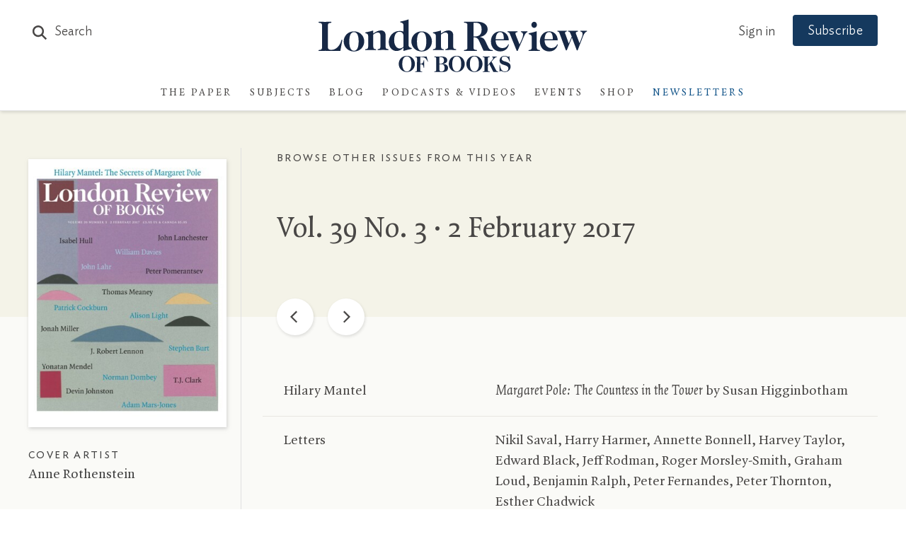

--- FILE ---
content_type: application/javascript
request_url: https://www.lrb.co.uk/lrb_assets/build/js/main.js
body_size: 55728
content:
/*! For license information please see main.js.LICENSE */
!function(e){function t(t){for(var r,i,n=t[0],l=t[1],c=t[2],u=0,h=[];u<n.length;u++)i=n[u],Object.prototype.hasOwnProperty.call(s,i)&&s[i]&&h.push(s[i][0]),s[i]=0;for(r in l)Object.prototype.hasOwnProperty.call(l,r)&&(e[r]=l[r]);for(d&&d(t);h.length;)h.shift()();return o.push.apply(o,c||[]),a()}function a(){for(var e,t=0;t<o.length;t++){for(var a=o[t],r=!0,n=1;n<a.length;n++){var l=a[n];0!==s[l]&&(r=!1)}r&&(o.splice(t--,1),e=i(i.s=a[0]))}return e}var r={},s={"js/main":0},o=[];function i(t){if(r[t])return r[t].exports;var a=r[t]={i:t,l:!1,exports:{}};return e[t].call(a.exports,a,a.exports,i),a.l=!0,a.exports}i.m=e,i.c=r,i.d=function(e,t,a){i.o(e,t)||Object.defineProperty(e,t,{enumerable:!0,get:a})},i.r=function(e){"undefined"!=typeof Symbol&&Symbol.toStringTag&&Object.defineProperty(e,Symbol.toStringTag,{value:"Module"}),Object.defineProperty(e,"__esModule",{value:!0})},i.t=function(e,t){if(1&t&&(e=i(e)),8&t)return e;if(4&t&&"object"==typeof e&&e&&e.__esModule)return e;var a=Object.create(null);if(i.r(a),Object.defineProperty(a,"default",{enumerable:!0,value:e}),2&t&&"string"!=typeof e)for(var r in e)i.d(a,r,function(t){return e[t]}.bind(null,r));return a},i.n=function(e){var t=e&&e.__esModule?function(){return e.default}:function(){return e};return i.d(t,"a",t),t},i.o=function(e,t){return Object.prototype.hasOwnProperty.call(e,t)},i.p="/lrb_assets/build/";var n=window.webpackJsonp=window.webpackJsonp||[],l=n.push.bind(n);n.push=t,n=n.slice();for(var c=0;c<n.length;c++)t(n[c]);var d=l;o.push(["1Wo5","js/vendor"]),a()}({"++4G":function(e,t,a){(function(t,r){a("WJ2Z");e.exports={LRBReadMore:class{constructor(){}setup(){this.setupReviewReadMore(),this.setupReadMoreLinks(),t.pageReady.updateScrollReveal()}setupReviewReadMore(){try{r(".article.defaultArticle #lrb-articleCopy .reviewed-items-holder").each((function(){var e=r(this).find(".article-reviewed-item").length;r(this).addClass("cnt-"+e),e>3&&(r(this).addClass("collapsing-reviews"),r(this).find(".article-reviewed-item").each((function(e){e>2&&r(this).addClass("collapsing-review--item")})),r(".collapsing-reviews").each((function(){r(this).find(".collapsing-review--item").wrapAll('<div class="collapsing-review"></div>')})))}))}catch(e){t.LRBErrorTracking.reportErrorWithFallbackMessage("Error setting up ReviewReadMore",e)}}setupReadMoreLinks(){try{r(".lrb-readmorelink").each((function(){if(r(this).hasClass("readmore-target-setup"))return!1;const e=r(r(this).data("readmore-target"));var a=!1;r(this).parents(".paperArticle-transcript").length>0&&(a=!0);var s=!1;r(this).parent().hasClass("reviewed-items-holder")&&(s=!0);var o="Read More";a&&(o="Show More"),s&&(o="Show All"),e?(e.hide(),e.addClass("lrb-readmore-target--item"),r(this).addClass("readmore-target-setup"),r(".lrb-readmorelink").on("click",(function(o){if(o.preventDefault(),o.stopPropagation(),!r("html").hasClass("readmoreAnimating"))if(r(this).toggleClass("opened"),r(this).hasClass("opened")){var i="Read Less";a&&(i="Show Less"),s&&(i="Show Less"),e.velocity("stop").velocity("slideDown",{duration:400}),r("html").addClass("readmoreAnimating"),r(this).html(i),setTimeout((function(){r("html").removeClass("readmoreAnimating")}),500)}else{var n="Read More";a&&(n="Show More"),s&&(n="Show All"),e.velocity("stop").velocity("slideUp",{duration:400}),r("html").addClass("readmoreAnimating"),r(this).html(n),a||t.utils.scrollToTop(400),setTimeout((function(){r("html").removeClass("readmoreAnimating")}),500)}return!1})),r(this).html(o)):r(this).remove()}))}catch(e){t.LRBErrorTracking.reportErrorWithFallbackMessage("Error setting up ReadMore",e)}}destroy(){}}}}).call(this,a("yLpj"),a("EVdn"))},"+AOw":function(e,t,a){(function(t,a){e.exports={LRBAlerts:class{constructor(){}setup(){}showError(e,r){a(".alert-success").slideUp(),a("#"+e).html("&nbsp;"),t.utils.scrollToTop(),a("#"+e).slideUp().slideDown(300,(function(){a("#"+e).html(r)})),a(".submitting").removeClass("submitting")}showNotification(e,r){a(".alert-danger").slideUp(),a("#"+e).html("&nbsp;"),t.utils.scrollToTop(),a("#"+e).slideUp().slideDown(300,(function(){a("#"+e).html(r)}))}showFormError(e){a("#form-error-notification").html(t.utils.unescapeHTML(e)).slideDown(),a("#form-error-notification").attr("role","alert"),a("#form-error-notification").attr("aria-hidden","false"),t.utils.scrollTo(a("#form-error-notification")),a(".submitting").removeClass("submitting")}showFormWarning(e){a("#form-error-notification.status-warn").html(t.utils.unescapeHTML(e)).slideDown(),a("#form-error-notification.status-warn").attr("role","alert"),a("#form-error-notification.status-warn").attr("aria-hidden","false"),t.utils.scrollTo(a("#form-error-notification.status-warn"))}clearFormWarnings(){a("#form-error-notification.status-warn").html("").hide(),a("#form-error-notification.status-warn").attr("aria-hidden","true")}showFormSuccess(e){a("#form-success-notification").html(t.utils.unescapeHTML(e)).slideDown(),a("#form-success-notification").attr("role","alert"),a("#form-success-notification").attr("aria-hidden","false"),t.utils.scrollTo(a("#form-success-notification"))}clearFormNotifications(){a("#form-success-notification").slideUp()}showModalError(e){a("body").hasClass("section-login")?t.LRBFormValidation.showGeneralError(e):(a("#modal-error-notification").html(e).slideDown(),a("#modal-error-notification").attr("role","alert"),a("#modal-error-notification").attr("aria-hidden","false")),a(".submitting").removeClass("submitting")}showModalSuccess(e){a("#modal-success-notification").html(e).slideDown(),a("#modal-success-notification").attr("role","alert"),a("#modal-success-notification").attr("aria-hidden","false")}clearModalNotifications(){a("#modal-error-notification").slideUp(),a("#modal-success-notification").slideUp()}destroy(){}}}}).call(this,a("yLpj"),a("EVdn"))},"/0ia":function(e,t,a){(function(t,r){a("N1Jl");const s=a("Tp9X");e.exports={LRBTooltip:class{constructor(){}setup(){try{let e=this;r(".lrb-tooltip").tooltipster({animation:"fade",trigger:"click",contentCloning:!0,IEmin:11,side:["bottom","top"],viewportAware:!0,interactive:!0,maxWidth:300,updateAnimation:null,contentAsHTML:!0}),r(".article-content a").each((function(e){r(this)&&r(this).attr("href")&&r(this).attr("href").indexOf("/footnotes/")>-1&&(r(this).parent().hasClass("footnote-link")||r(this).wrap('<span class="footnote-link"></span>'))})),r(".footnote-link a").each((function(e){r(this).data("tooltip-content","#footnote"+e),r(this).attr("href","#"),"[watch]"!=r(this).html()&&'<span class="footnote-link">[watch]</span>'!=r(this).html()||r(this).html('&nbsp;<span style="display: block;position: absolute;top: -1px;left: 9px;">▶</span>')})),r(".print-footnotes .print-footnote .footnote-content").each((function(e){r(this).attr("id","footnote"+e)})),r(".footnote-link a").tooltipster({animation:"fade",trigger:"custom",triggerOpen:{click:!0,touchstart:!0,tap:!0},triggerClose:{click:!0,originClick:!0,touchstart:!0,tap:!0,scroll:!1},contentCloning:!0,IEmin:11,side:["bottom","top"],viewportAware:!0,interactive:!0,maxWidth:500,updateAnimation:null,contentAsHTML:!0,content:'<div class="lrb-loading-icon" aria-hidden="true"></div>',functionBefore:function(e,t){var a=r(t.origin),s=a.data("tooltip-content");if(s&&""!=s){var o=r(a.data("tooltip-content"));o&&e.content(o)}},functionReady:function(t){e.scaleVideosInTooltip(),t.reposition(),setTimeout((function(){}),1e4)}}),r(".footnote-link a").on("click",(function(e){return e.preventDefault(),e.stopPropagation(),!1})),0==r(".footnote-link a").length&&r(".print-footnotes").remove(),r(".footnote-link a").addClass("setup"),setTimeout((function(){r(".lrb-tooltip").addClass("setup")}),1e3)}catch(e){t.LRBErrorTracking.reportErrorWithFallbackMessage("Error setting up Tooltip",e)}}scaleVideosInTooltip(){s(".tooltipster-content .youtube-embed")}closeTooltips(){r(".tooltipster-base").length>0&&r(".tooltipstered").tooltipster("close")}destroy(){this.closeTooltips(),r(".tooltipstered").tooltipster("destroy")}}}}).call(this,a("yLpj"),a("EVdn"))},"/4jr":function(e,t,a){(function(t,r){a("n5vf");e.exports={LRBPagination:class{constructor(){}setup(){try{r("body").on("complete.ic",(function(){setTimeout((function(){window.pageReady.updateScrollReveal(),t.LRBTypography.cleanUpTypography(),t.LRBContributors.loadCovers()}),50)})),r("body").on("elementAdded.ic",(function(){setTimeout((function(){window.pageReady.updateScrollReveal(),t.LRBTypography.cleanUpTypography()}),50),t.LRBSearch.updateSearchCount()}))}catch(e){t.LRBErrorTracking.reportErrorWithFallbackMessage("Error setting up IC Pagination",e)}}destroy(){}}}}).call(this,a("yLpj"),a("EVdn"))},"/953":function(e,t,a){(function(t,r){var s=a("9IXn");e.exports={LRBTypography:class{constructor(){this.typogrified=!1,this.autoSplitLink_1='<a href="#Read-More" class="lrb-readmorelink" data-readmore-target="',this.autoSplitLink_2='"></a>'}setup(){}setupAutoSplit(){let e=this;r(".lrb-autosplit").length>0&&(r(".lrb-autosplit:not(.lrb-t-sas) .ezrichtext-field").children().unwrap(),r(".lrb-autosplit:not(.lrb-t-sas)").each((function(){r(this).addClass("lrb-t-sas");var t="."+r(this).attr("class").split(" ").join(".");if(r(this).children().length>1){var a=e.autoSplitLink_1+t+" .lrb-autosplit-hide"+e.autoSplitLink_2;r(this).children().not(":first-child").wrapAll('<div class="lrb-autosplit-hide"></div>'),r(this).after(a)}})))}cleanUpTypography(){try{window.performance.mark("cleanup_typography_start")}catch(e){}this.cleanupTitles(),this.cleanupPullquotes(),this.cleanupSitemapHeader(),this.cleanupTOC(),this.cleanupForms(),this.typogrify(),this.cleanupTypeFurniture(),this.cleanupArticleCopy(),this.cleanupEllipses(),this.cleanupEmojis(),this.cleanupRedactedDisplay(),this.markupDropcapParagraphs();try{window.performance.mark("cleanup_typography_end")}catch(e){}this.typogrified=!0}typogrify(){r(".typogrify:not(.lrb-t-t), .smartquotes:not(.lrb-t-t), .article-reviewed-item-title:not(.lrb-t-t), .article-reviewed-item-subtitle:not(.lrb-t-t), .toc-item span.by:not(.lrb-t-t)").each((function(){r(this)&&r(this).html()&&r(this).addClass("lrb-t-t").html(s(r(this).html()).chain().caps().amp().initQuotes().smartypants().ord().value())})),r(".caps:not(.lrb-auto-caps)").each((function(){"LRB"==r(this).html()&&r(this).addClass("lrb-auto-caps")}))}cleanupForms(){r("label").each((function(){r(this).html().split("[*]").length>1&&(r(this).html(r(this).html().replace("[*]",'<span class="required-marker">*</span>')),r("#"+r(this).attr("for")).addClass("forceRequired"))}))}cleanupTOC(){r(".toc-item span.by .item-meta").remove(),r(".toc-item span.by:not(.lrb-t-ctoc)").each((function(){r(this).addClass("lrb-t-ctoc").text(r(this).text().replace(/,\s*$/,""))})),r(".contributor-list--item .article-reviewed-item br").remove(),r(".symposium-people a:not(.lrb-t-ctoc)").each((function(){r(this).addClass("lrb-t-ctoc").html(r(this).html().replace(" ","&nbsp;"))})),r(".toc-item .article-reviewed-item-title:not(.lrb-t-ctocfs), .toc-item .article-reviewed-item .by:not(.lrb-t-ctocfs)").each((function(){r(this).addClass("lrb-t-ctocfs");var e=r(this).html();if(" "===e[e.length-1]&&(e=e.slice(0,-1)),"."===e[e.length-1]&&(e=e.slice(0,-1)),e.split("<i").length>1){var t=e.split("<i");" "===t[0][t[0].length-1]&&(t[0]=t[0].slice(0,-1)),"."===t[0][t[0].length-1]&&(t[0]=t[0].slice(0,-1)),e=t.join("<i")}r(this).html(e)}))}cleanupSitemapHeader(){r(".sitemap-header:not(.lrb-t-csh)").each((function(){r(this).addClass("lrb-t-csh"),r(this).html(r(this).html().replace(/London Review of Books/g,"<em>London&nbsp;Review&nbsp;of&nbsp;Books</em>")),r(this).html(r(this).html().replace(/<em><em>/g,"<em>")),r(this).html(r(this).html().replace(/<\/em><\/em>/g,"</em>"))}))}cleanupArticleCopy(){r("#lrb-articleCopy .smallcapslede:not(.lrb-t-cac)").each((function(){r(this).addClass("lrb-t-cac").html(r(this).html().replace("&nbsp;","<span class='nbsp'>&nbsp;</span>"))})),r(".article-title-overlay .article-title-overlay--title .authorName a:not(.lrb-t-cac)").each((function(){r(this).addClass("lrb-t-cac").html(r(this).html().replace(" ","&nbsp;"))})),r(".article-videos iframe:not(.lrb-t-cac)").each((function(){r(this).addClass("lrb-t-cac"),null!=r(this).attr("title")&&""!=r(this).attr("title")||r(this).attr("title","Article Video")}))}cleanupRedactedDisplay(){r("#lrb-articleCopy p:not(.lrb-t-r), h1:not(.lrb-t-r), h2:not(.lrb-t-r), h3:not(.lrb-t-r), h4:not(.lrb-t-r), h5:not(.lrb-t-r), h6:not(.lrb-t-r)").each((function(){r(this).addClass("lrb-t-r").html(r(this).html().replace(/<span class="redacted">/g,'<span class="redacted-placeholder">[redacted]</span><span class="redacted">'))}))}cleanupTitles(){r("h1,h2,h3,h4,h5,h6").each((function(){r(this).html(r(this).html().replace(/‘‘/g,"‘")),r(this).html(r(this).html().replace(/’’/g,"’")),r(this).html(s(r(this).html().trim()).chain().caps().amp().initQuotes().smartypants().ord().value())})),r(".lrb-arrowlink").each((function(){r(this).html(r(this).html().replace(/LRB/g,"<em>LRB</em>"))})),r(".cleanTitles").find("h1:not(.lrb-t-ct),h2:not(.lrb-t-ct),h3:not(.lrb-t-ct),h4:not(.lrb-t-ct),h5:not(.lrb-t-ct),h6:not(.lrb-t-ct), h1 a:not(.lrb-t-ct), h2 a:not(.lrb-t-ct), .standfirst:not(.lrb-t-ct), .grid-item:not(.lrb-t-ct)").each((function(){r(this).addClass("lrb-t-ct");var e=r(this).html().trim().split(" ").filter(Boolean);if(e.length>3){var t=e.pop();if("</a>"==t||"</span>"==t){var a=e.pop();e[e.length-1].length<3&&r(this).html(e.join(" ")+"&nbsp;"+a+t)}else e[e.length-1].length<3&&r(this).html(e.join(" ")+"&nbsp;"+t)}})),r("h1 .ezstring-field:not(.lrb-t-cth),h2 .ezstring-field:not(.lrb-t-cth),h3 .ezstring-field:not(.lrb-t-cth),h4 .ezstring-field:not(.lrb-t-cth),h5 .ezstring-field:not(.lrb-t-cth),h6 .ezstring-field:not(.lrb-t-cth)").each((function(){r(this).addClass("lrb-t-cth");for(var e=r(this).html().split(" "),t=0,a=!1;t<e.length;t++)(e[t].indexOf("-")>0||e[t].indexOf("-")>0)&&(e[t]='<span class="hyphenated">'+e[t]+"</span>",a=!0);a&&r(this).html(e.join(" "))}))}cleanupPullquotes(){r(".pullquote-block .dropcap:not(.lrb-t-cp), .subject-pullquote .dropcap:not(.lrb-t-cp), .subject-more .block-item .dropcap:not(.lrb-t-cp), .pullquote-block .dropcaps:not(.lrb-t-cp), .subject-pullquote .dropcaps:not(.lrb-t-cp), .subject-more .block-item .dropcaps:not(.lrb-t-cp), .pullquote-block .smallcapslede:not(.lrb-t-cp), .subject-pullquote .smallcapslede:not(.lrb-t-cp), .subject-more .block-item .smallcapslede:not(.lrb-t-cp)").each((function(){r(this).addClass("lrb-t-cp").contents().unwrap()}))}cleanupTypeFurniture(e=null){e&&this.cleanupEllipses(e),this.cleanupDates()}cleanupDates(){r(".cleanDate:not(.lrb-t-cd)").each((function(){r(this).addClass("lrb-t-cd"),r(this).html(r(this).html().replace(":00","")),r(this).html(s(r(this).html()).chain().widont().value()),r(this).html(r(this).html().replace("pm","&nbsp;p.m."))}))}cleanupEmojis(){var e=r(".lrb-content-container:not(.lrb-t-e)");if(e.length>0){const s=/\p{Extended_Pictographic}/gu;if(e.addClass("lrb-t-e"),s.test(r(".lrb-content-container").text()))try{var t=document.createElement("script");t.type="text/javascript",t.setAttribute("async","true"),t.setAttribute("data-cmp-vendor","c73437"),t.setAttribute("data-cmp-ab","1"),t.crossOrigin="anonymous",t.src="https://cdn.jsdelivr.net/npm/@twemoji/api@latest/dist/twemoji.min.js",t.onerror=function(){},t.onload=function(){try{twemoji.parse(r(".lrb-content-container")[0])}catch(e){}};var a=document.getElementsByTagName("script")[0];a.parentNode.insertBefore(t,a)}catch(e){}}}markupDropcapParagraphs(){r(".article-copy p:not(.lrb-t-mdp)").each((function(){r(this).addClass("lrb-t-mdp"),r(this).find(".dropcaps, .dropcap").length>0&&r(this).addClass("has-dropcap")}))}cleanupEllipses(e=".typogrify, .ellipsis, h1,h2,h3,h4,h5,h6, #lrb-blog-prevpost .pullquote, #lrb-blog-nextpost .pullquote"){const a=e.split(",");e=a.map(e=>":not(.lrb-t-ce)".concat(e.trim())).join(","),t.LRBErrorTracking.setContext("LRBTypography cleanupEllipses"),e&&r(e).length>0&&r(e).each((function(){r(this).addClass("lrb-t-ce");var e=r(this).html();e=(e=(e=e.replace(/&hellip;|\u2026|…|<span class="ellipsis">.&nbsp;.&nbsp;.<\/span>/g,"...")).replace(/( |&nbsp;+|,|;|\.( )?)\.\.\./g,"...")).replace(/\.\.\./g,"<span class='ellipsis'><nobr>&nbsp;<span class='ellipsis-dot'>.</span><span class='ellipsis-dot'>.</span><span class='ellipsis-dot'>.</span></nobr></span>"),r(this).html(e)})),t.LRBErrorTracking.setPageContext()}}}}).call(this,a("yLpj"),a("EVdn"))},"/vlG":function(e,t,a){(function(t){e.exports={GA4:class{constructor(){window.ga4_dimensions={anonymize_ip:!0,cookie_prefix:"lrb",cookie_flags:"max-age=7200;secure;samesite=none",groups:"GA4"},window.addGA4Dimension=this.addDimension,window.GA4SCG=this.setContentGroup,window.GA4SCGFP=this.setContentGroupForPage,window.GA4SCGFM=this.setContentGroupFromMeta,window.setGA4UserID=this.setUserID,window.ga4trackingID="G-7LCPFB8KQ6",window.gaJson=this.getJSONSessionData,window.gCID=this.getClientID,window.ga4_setup=!1,window.ga4_failed=!1,window.gtag=this.gtag,window.contentGroupCount=1,window.ga4_debug_mode=!1}setup(){t.LRBErrorTracking.setContext("GA4 setup"),window.gtag("consent","default",{ad_storage:"denied",analytics_storage:"denied",ad_user_data:"denied",ad_personalization:"denied",wait_for_update:500}),window.dataLayer.push({event:"default_consent"}),"production"!==t.env&&"prod"!==t.env||(window.ga4trackingID="G-JE69ELWJLM"),window.GA4ID&&""!=window.GA4ID&&(window.ga4trackingID=window.GA4ID),window.ga4DebugMode&&""!=window.ga4DebugMode&&(window.ga4_debug_mode=window.ga4DebugMode,window.ga4_dimensions.debug_mode=window.ga4_debug_mode);var e=document.createElement("script");e.type="text/javascript",e.setAttribute("async","true"),e.setAttribute("data-cmp-vendor","s26"),e.setAttribute("src","https://www.googletagmanager.com/gtag/js?id="+window.ga4trackingID),e.onerror=function(){window.ga4_failed=!0},document.head.appendChild(e),t.LRBErrorTracking.setPageContext(),window.GA4SCGFP()}setUserID(e){if(e&&null!=e&&""!=e){if(window.ga4_setup)return!1;window.ga4_dimensions.user_id=e}}addDimension(e,t){if(20==window.ga4_dimensions.length)return!1;e&&t&&(window.ga4_dimensions[e],window.ga4_dimensions[e]=t)}trackEvent(e,t,a,r,s=!1){if(e){var o={send_to:"GA4"};t&&(o.event_category=t),a&&(o.event_label=a),r&&(o.value=r),s&&(o.non_interaction=!0);try{window.gtag("event",e,o)}catch(e){}}}trackBasicEvent(e,t={}){if(e&&t){t.send_to="GA4";try{window.gtag("event",e,t)}catch(e){}}}setContentGroup(e){if(e&&""!==e){var t="content_group";window.contentGroupCount>1&&(t+=window.contentGroupCount),window.ga4_dimensions[t]=e,gtag("set",t,e),window.contentGroupCount++}}setContentGroupForPage(){var e=t.LRBTracking.getPageGroup();if(e){window.GA4SCG(e);var a=document.querySelector("meta[property='article:section']");if(a){var r=a.getAttribute("content");r&&""!=r&&window.addGA4Dimension("article_subject",r)}window.GA4SCGFM("meta[property='article:type']");var s=document.querySelector("meta[property='article:type']");if(s){var o=s.getAttribute("content");o&&""!=o&&window.addGA4Dimension("article_type",o)}return e}return!1}setContentGroupFromMeta(e){if(e){var t=document.querySelector(e);if(t){var a=t.getAttribute("content");if(a&&""!=a)return window.GA4SCG(a)}}return!1}checkForPrivatePage(){var e,a,r=!1,s=window.location.protocol+"//"+window.location.host+window.location.pathname;if((window.location.pathname.includes("password-sent")||window.location.pathname.includes("password-changed")||window.location.pathname.includes("forgotten-password")||window.location.pathname.includes("reset-password")||window.location.pathname.includes("password"))&&(r=!0,e=!0,a=!0),(window.location.search.indexOf("@")>-1||""!=t.utils.getURLParam("fname")||""!=t.utils.getURLParam("lname")||""!=t.utils.getURLParam("email"))&&(r=!0),""==t.utils.getURLParam("t")&&""==t.utils.getURLParam("a")&&""==t.utils.getURLParam("n")&&""==t.utils.getURLParam("_ptid")&&""==t.utils.getURLParam("user_id")&&""==t.utils.getURLParam("fbclid")&&""==t.utils.getURLParam("gtm_debug")||(r=!0,a=!0),window.location.pathname.includes("account/subscription/DSB")&&(r=!0,s=this.redactDSBIDs(s),a=!0),window.location.pathname.includes("account/subscriptions")&&(r=!0,s=this.redactSubscriptionIDs(s),a=!0),window.location.pathname.includes("/mailing-list-preferences")&&(r=!0,s=this.redactMailingListIDs(s),a=!0),e&&window.addGA4Dimension("page_title",document.title),a&&window.addGA4Dimension("page_location",s),document.referrer){let e=document.referrer;e=this.redactDSBIDs(e),e=this.redactSubscriptionIDs(e),e=this.redactMailingListIDs(e),e!==document.referrer&&window.addGA4Dimension("page_referrer",e)}return r}redactDSBIDs(e){return e.replace(/account\/subscription\/DSB\/\d+/g,"account/subscription/DSB/REDACTED_ID")}redactSubscriptionIDs(e){return e.replace(/account\/subscriptions\/\d+/g,"account/subscriptions/REDACTED_ID")}redactMailingListIDs(e){return e.replace(/mailing-list-preferences\/\d+/g,"mailing-list-preferences/REDACTED_ID")}initialiseGATagTracking(){t.LRBErrorTracking.setContext("GA4 initialiseGATagTracking");this.checkForPrivatePage();if(window.ga4_failed)window.ga4_failed&&(t.LRBErrorTracking.setContext("GA Tracking"),t.LRBErrorTracking.setPageContext());else{if(window.ga4_setup)return!1;if(window.addGA4Dimension("linker",{domains:["mylrb.com","mylrb.co.uk"]}),window.gtag("js",new Date),window.lrb_referrer&&null!=window.lrb_referrer&&""!=window.lrb_referrer){window.gtag("set",{referrer:window.lrb_referrer});try{Object.defineProperty(document,"referrer",{get:function(){return window.lrb_referrer}})}catch(e){}}t.LRBErrorTracking.setContext("GA4 initialiseGATagTracking");var e=t.LRBSessionData.trackingData;e&&(window.ga4_dimensions.user_properties=e),window.gtag("config",window.ga4trackingID,window.ga4_dimensions),window.ga4_setup=!0,t.LRBTracking.setupDelayedEventTracking(),window.lrb_referrer&&null!=window.lrb_referrer&&""!=window.lrb_referrer&&t.utils.updateURL(window.location.pathname)}t.LRBErrorTracking.setPageContext()}gtag(){window.dataLayer=window.dataLayer||[],window.dataLayer.push(arguments)}getClientID(){t.LRBErrorTracking.setContext("GA4 getClientID");var e=!1;try{var a=window.utils.getCookie("lrb_ga");a&&(e=a.slice(6))}catch(e){}return t.LRBErrorTracking.setPageContext(),e}getJSONSessionData(){var e={setup:window.ga4_setup,sendTracking:!0,dataLayer:window.dataLayer,blocked:!1},t=window.gCID();return t&&(e.clientId=t),e}destroy(){}}}}).call(this,a("yLpj"))},"06Z1":function(e,t,a){(function(t,r){var s=a("imBb");e.exports={LRBAccessibility:class{constructor(){}setup(){this.setupHotkeys()}setupHotkeys(){var e="alt";r("html").hasClass("linux")&&(e="ctrl+shift"),s.bind(e+"+s",(function(){t.utils.scrollTo(r("#lrb-articleCopy"),80)})),s.bind(e+"+1",(function(){window.location="/"})),s.bind(e+"+2",(function(){window.location="/the-paper"})),s.bind(e+"+3",(function(){window.location="/sitemap"})),s.bind(e+"+4",(function(){window.location="/search-results"})),s.bind(e+"+5",(function(){window.location="/about"})),s.bind(e+"+8",(function(){window.location="/terms"})),s.bind(e+"+9",(function(){window.location="/contacts"})),s.bind(e+"+0",(function(){window.location="/accessibility"})),s.bind("mod+shift+u",(function(){}))}}}}).call(this,a("yLpj"),a("EVdn"))},"1Wo5":function(e,t,a){"use strict";a.r(t),function(e,t){var r,s=a("vOc9"),o=a("vdaD"),i=a("EgjA"),n=a("e3/v"),l=a("X1cd"),c=a("06Z1"),d=a("/953"),u=a("5q53"),h=a("5qBp"),p=a("Y/Aa"),m=a("5mCN"),g=a("+AOw"),f=a("RGDR"),b=a("80eG"),v=a("/4jr"),w=a("++4G"),k=a("/0ia"),y=a("Q1EG"),C=a("jYyy"),L=a("B0KL"),_=a("xXIw"),R=a("KHVH"),B=a("VWou"),S=a("fCtb"),E=a("i2LZ"),T=a("CeKZ"),D=a("kYPZ"),x=a("lvdh"),A=a("NuU6"),M=a("9ika"),P=a("iGCU"),I=a("N5EI"),j=a("JpCc"),F=a("jate"),O=a("QOlo"),N=a("Xhgh"),G=a("Crp+"),z=a("61DX"),H=a("nUb2"),W=a("kIRZ"),V=a("NYL3"),U=a("wOGn"),X=a("NCcU"),q=a("Qan6"),Y=a("oQdv"),J=a("IPew"),Q=a("bk2X"),K=a("zwGQ"),Z=a("/vlG"),$=a("Br9+"),ee=a("v+OM"),te=a("CP7w"),ae=a("PJ95");try{window.performance.mark("js_parsed")}catch(e){}var re=a("EVdn");window.$=re,a("MIQu"),a("W9vh"),a("Tp9X"),a("IXsZ"),re("html").removeClass("no-js"),re("html").addClass("lrb-js"),re("#home-grid-1 .landing-page__block:lt(3) .lazyload:not(.lazypreload)").addClass("lazypreload"),window.onload=function(){try{window.performance.mark("window_loaded")}catch(e){}ie()},document.addEventListener("DOMContentLoaded",(function e(){try{window.performance.mark("dom_loaded")}catch(e){}document.removeEventListener("DOMContentLoaded",e),ie()})),window.isIntranet=!1,window.location.hostname.indexOf("lrb-intranet")>-1&&(window.isIntranet=!0),t.version="3.2.0",t.env="production",t.startDate=new Date,t.utils=new s.Utilities,t.documentReady=new o.DocumentReady,t.pageReady=new i.PageReady,t.setupPage=new n.SetupPage,t.LRBSessionData=new l.LRBSessionData,t.LRBAccessibility=new c.LRBAccessibility,t.LRBTypography=new d.LRBTypography,t.scrolling=new u.Scrolling,t.resizing=new h.Resizing,t.LRBAccordion=new m.LRBAccordion,t.LRBAlerts=new g.LRBAlerts,t.LRBEventsLoader=new A.LRBEventsLoader,t.LRBModal=new f.LRBModal,t.LRBNavigation=new b.LRBNavigation,t.LRBPagination=new v.LRBPagination,t.LRBReadMore=new w.LRBReadMore,t.LRBTooltip=new k.LRBTooltip,t.LRBUnlinkedDropdown=new y.LRBUnlinkedDropdown,t.LRBAccountForms=new C.LRBAccountForms,t.LRBInstitutionForms=new L.LRBInstitutionForms,t.LRBAddressAutoComplete=new _.LRBAddressAutoComplete,t.LRBForms=new R.LRBForms,t.LRBFormValidation=new B.LRBFormValidation,t.LRBSubscriptions=new S.LRBSubscriptions,t.LRBDatePicker=new E.LRBDatePicker,t.LRBDropdown=new T.LRBDropdown,t.LRBCodeInput=new D.LRBCodeInput,t.LRBRecaptcha=new x.LRBRecaptcha,t.LRBPaywall=new j.LRBPaywall,t.DigitalEditionPaywall=new F.DigitalEditionPaywall,t.LRBCarousel=new M.LRBCarousel,t.LRBCharts=new P.LRBCharts,t.LRBVideo=new p.LRBVideo,t.LRBLightbox=new I.LRBLightbox,t.LRBArticle=new O.LRBArticle,t.LRBArchive=new N.LRBArchive,t.LRBContributors=new G.LRBContributors,t.LRBInstitutions=new z.LRBInstitutions,t.LRBLetters=new H.LRBLetters,t.LRBCourses=new W.LRBCourses,t.LRBSearch=new V.LRBSearch,t.LRBToc=new U.LRBToc,t.LRBBlog=new X.LRBBlog,t.LRBDataLayer=new q.LRBDataLayer,t.ConsentManager=new Y.ConsentManager,t.LRBErrorTracking=new J.LRBErrorTracking,t.LRBSentry=new Q.LRBSentry,t.LRBTracking=new K.LRBTracking,t.GA4=new Z.GA4,t.WBT=new $.WBT,t.LRBSubx=new ee.LRBSubx,t.LRBCabin=new te.LRBCabin,t.shame=new ae.Shame,t.loadingIcon='<div class="lrb-loading-icon" aria-hidden="true"></div>',t.warnBG="#FFFBE5",t.infoBG="#87b1d3",t.successBG="#5ab974",t.errorBG="#e94235",t.LRBLoaded=!1,t.LRBallowSignIn=!0,t.csrfToken=null===(r=document.querySelector('meta[name="csrf-token"]'))||void 0===r?void 0:r.getAttribute("content"),window.envMode||("production"===t.env?window.envMode="production":window.envMode="development"),t.headless=t.utils.detectHeadlessBrowser(window.navigator.userAgent),t.isBot=t.utils.detectBot(window.navigator.userAgent);var se=new Date,oe=(se.getTime(),t.startDate.getTime(),!1);function ie(){if(!oe){oe=!0;try{window.performance.mark("app_started")}catch(e){}t.ConsentManager.setup(),t.LRBSessionData.setup(),t.LRBTracking.setup();try{t.documentReady.setup(),t.pageReady.setup(),t.setupPage.setup(),se=new Date,(se.getTime()-t.startDate.getTime())/1e3}catch(e){t.LRBErrorTracking.reportErrorWithFallbackMessage("appStart Error",e)}}}}.call(this,a("EVdn"),a("yLpj"))},"5mCN":function(e,t,a){(function(t,r){a("WJ2Z");e.exports={LRBAccordion:class{constructor(){this.accordionCnt=0}setup(){try{this.setupAutoAccordions();let e=this;r(".lrb-accordion").each((function(){e.accordionCnt++,r(this).addClass("lrb-accordion-"+e.accordionCnt),r(this).find(".lrb-accordion__header").on("click",(function(t){return t.preventDefault(),t.stopPropagation(),r("html").hasClass("lrb-accordion-animating")||(r(this).parent().hasClass("show")?r(".lrb-accordion .show").removeClass("show"):(r(".lrb-accordion .show").removeClass("show"),r(this).parent().addClass("show")),e.animateShow()),!1})),r(this).addClass("show")&&e.animateShow()}))}catch(e){t.LRBErrorTracking.reportErrorWithFallbackMessage("Error setting up Accordions",e)}}setupAutoAccordions(){const e=this,a=r(".services-page-content, .textonly-container .textonly-col");a.addClass("lrb-accordion-auto"),a.each((function(){try{const t=r(this).find(".question");if(!t.length)return;t.each((function(a){const s=r(this),o=t.eq(a+1);let i=r(),n=s.next(),l=!1;for(;n.length&&(!o.length||n[0]!==o[0]);){if(n.hasClass("answer"))l=!0,i=i.add(n);else{if(l&&n.is("h1, h2, h3, h4, h5, h6"))break;l&&(i=i.add(n))}n=n.next()}if(l){const t=e.createAccordionHTML(s.html(),i.map((function(){return r(this).prop("outerHTML")})).get().join(""),a);s.html(t),i.remove()}}))}catch(e){t.LRBErrorTracking.reportErrorWithFallbackMessage("Error setting up Accordions",e)}}))}createAccordionHTML(e,t,a){return'<div class="lrb-accordion autoAccordion clearfix lrb-accordion-'.concat(a+1,' show">\n                <div class="lrb-accordion__item clearfix">\n                    <a href="#open" class="lrb-accordion__header">\n                        <h3>').concat(e,'</h3>\n                        <div class="plus-icon" aria-hidden="true">\n                            <svg version="1.1" class="expandArrow-svg" xmlns="http://www.w3.org/2000/svg" xmlns:xlink="http://www.w3.org/1999/xlink" x="0px" y="0px" viewBox="0 0 18 11" xml:space="preserve">\n                                <polygon style="fill-rule:evenodd;clip-rule:evenodd;fill:#494746;" points="9,10.5 0.5,2.1 2.1,0.5 9,7.3 15.9,0.5 17.5,2.1"></polygon>\n                            </svg>\n                        </div>\n                    </a>\n                    <div class="lrb-accordion__content">\n                        ').concat(t,"\n                    </div>\n                </div>\n            </div>\n        ")}animateShow(){r("html").addClass("lrb-accordion-animating"),r(".lrb-accordion .lrb-accordion__content").velocity("stop").velocity("slideUp",{duration:450,complete:function(){}}),r(".lrb-accordion .show .lrb-accordion__content").velocity("stop").velocity("slideDown",{duration:450,complete:function(){}}),setTimeout((function(){r("html").removeClass("lrb-accordion-animating")}),450)}handleInteractionEvent(e){}destroy(){this.accordionCnt=0}}}}).call(this,a("yLpj"),a("EVdn"))},"5q53":function(e,t,a){(function(t,a){e.exports={Scrolling:class{constructor(){t.prevScroll=0,t.scrollDirection=0}setup(){this.scrollHandler();const e=t.utils.throttled(100,this.scrollHandler);window.addEventListener("scroll",e)}scrollHandler(e){var r=window.pageYOffset||document.documentElement.scrollTop;r>t.prevScroll?t.scrollDirection=1:t.scrollDirection=-1,t.prevScroll=r,r>0&&t.scrollDirection>0?(a("html").addClass("scrollDown"),a("html").removeClass("scrollUp")):r>0?(a("html").removeClass("scrollDown"),a("html").addClass("scrollUp")):(a("html").removeClass("scrollDown"),a("html").removeClass("scrollUp")),t.LRBNavigation.closeSearchNav()}}}}).call(this,a("yLpj"),a("EVdn"))},"5qBp":function(e,t,a){(function(t,a){e.exports={Resizing:class{constructor(){this.resizeTimer=null,this.resizeInterval=50}setup(){const e=t.utils.throttled(this.resizeInterval,this.resizeHandler);window.attachEvent?window.attachEvent("onresize",e):window.addEventListener?window.addEventListener("resize",e,!0):window.onresize=e;try{this.resizeHandler(),t.utils.measureScrollBarWidth(),this.setScrollbarOffset(t.scrollbarWidth)}catch(e){t.LRBErrorTracking.error(e)}}setScrollbarOffset(e){if(e>1){var t=".lrb-overlayed body,.lrb-overlayed .header,.lrb-supernavOpen body,.lrb-supernavOpen .header,.lrb-searchNavOpen body,.lrb-searchNavOpen .header,.lrb-searchOverlayOpen body,.lrb-searchOverlayOpen .header,.lrb-modalOpen body,.lrb-modalOpen .header,.lrb-tacModalOpen body,.lrb-tacModalOpen .header{padding-right: "+e+"px !important;}",a=document.head||document.getElementsByTagName("head")[0],r=document.createElement("style");a.appendChild(r),r.type="text/css",r.styleSheet?r.styleSheet.cssText=t:r.appendChild(document.createTextNode(t))}}onResize(e,t){return onresize=function(){clearTimeout(t),t=setTimeout(e,100)},e}resizeHandler(){t.utils.updateSizeRefs(),t.viewportHeight<=650?a("html").addClass("vp-short"):a("html").removeClass("vp-short"),t.LRBNavigation.updateHeadroomOnResize();var e=Math.max(40,a(".error-page-content .error-hero-image").outerHeight(!0)-a(".error-page-content .error-hero-content .ezrichtext-field").outerHeight(!0));a(".error-page-content .error-hero-content").css("margin-top",e/2+"px"),a(".resize").each((function(e,t){var r=a(this).data("aspect"),s=a(this).width()*r;a(this).css("height",s+"px")})),a(".article-hero-image").each((function(){var e=Math.max(550,a(this).find(".article-hero-content").outerHeight(!0)+40);e+=-parseInt(a(".hero-image").css("marginTop")),a(this).css("min-height",e+"px")}));var r=0;a(".home-av-feature").each((function(e){a(this).find(".article-link-block").each((function(){r=Math.max(r,a(this).find(".copy-inner").outerHeight(!0))})),a(this).find(".article-link-block .copy").css("min-height",r+"px")})),t.viewportWidth>=768?a("html").hasClass("toc-title-swapped")&&(a("html").removeClass("toc-title-swapped"),a(".toc-item").each((function(){a(this).find("h3").insertBefore(a(this).find("h4"))}))):a("html").hasClass("toc-title-swapped")||(a("html").addClass("toc-title-swapped"),a(".toc-item").each((function(){a(this).find("h4").insertBefore(a(this).find("h3"))}))),t.resizing.modalResizeHandler(),t.resizing.homeGridOrphanCheck(),t.LRBBlog.resizeBlogImages(),t.setupComplete&&(t.viewportWidth>768?t.LRBCarousel.cleanupMobileCarousels():t.LRBCarousel.setupMobileCarousels(),t.viewportWidth>1024?t.LRBCarousel.cleanupTabletCarousels():t.LRBCarousel.setupTabletCarousels()),t.LRBCarousel.updateImageCaptionOffsets(),t.LRBCarousel.checkCaptionWidth(),t.viewportWidth<=850?t.LRBNavigation.closeSearchNav():a("html").removeClass("lrb-searchOverlayOpen")}modalResizeHandler(){a(".modal-container.scrollable").removeClass("scrollable"),a(".modal-container").outerHeight(!0)>t.viewportHeight-40&&a(".modal-container").addClass("scrollable"),a(".tac-modal-container.scrollable").removeClass("scrollable"),a(".tac-modal-container").outerHeight(!0)>t.viewportHeight-40&&a(".tac-modal-container").addClass("scrollable"),t.viewportWidth<=768?a(".modal-container .modalcontent").height(t.viewportHeight-50):a(".modal-container .modalcontent").removeAttr("style")}homeGridOrphanCheck(){a("body").hasClass("section-home")&&a(".landing-page__zone").each((function(){var e=a(this).find(".landing-page__block").last();e.outerWidth(!0)>t.viewportWidth/2?e.addClass("orphan-block"):e.removeClass("orphan-block")}))}}}}).call(this,a("yLpj"),a("EVdn"))},"61DX":function(e,t,a){(function(t,a){e.exports={LRBInstitutions:class{constructor(){}setup(){try{let e=this;t(".section-librarian").length>0&&e.setupChecklists()}catch(e){a.LRBErrorTracking.reportErrorWithFallbackMessage("Error setting up Institutions",e)}}setupChecklists(){t(".lrb-content-container .inline-modal .ezrichtext-field ul").each((function(){t(this).wrap("<div class='lrb-checklist lrb-checklist-singlecol'></div>")}))}destroy(){}}}}).call(this,a("EVdn"),a("yLpj"))},"80eG":function(e,t,a){(function(t,r,s,o){a("e0Yc");const i=a("IXsZ"),n=a("XeJP");e.exports={LRBNavigation:class{constructor(){this.headroom=null,r.headerPinned=!0,this.navPinningDelay=500,this.fakePaginateLimit=15,this.currentlyShownFilteredItems=null}setup(){try{this.setupSearchOptionsNav(),this.setupHeadroom(),this.setupNavLetterNavigations(),this.setupDropdownNavigations(),this.setupArticleSubnav(),this.setupArticleTitleOverlay(),this.setupListFilterNav(),this.setupTOCNavigation()}catch(e){r.LRBErrorTracking.reportErrorWithFallbackMessage("Error setting up Navigation",e)}}setupSearchOptionsNav(){let e=this;s(".search-options a").on("click",(function(){e.closeAllOverlays()}))}setupHeadroom(){if(s("html").hasClass("ezmode"))return!1;let e=this;var t=Math.max(205,.05*r.viewportHeight);s(".header-container").length>0&&(this.headroom=new o(document.querySelector(".header-container"),{tolerance:15,offset:t,classes:{initial:"lrbhead",pinned:"lrbhead--pinned",unpinned:"lrbhead--unpinned",top:"lrbhead--top",notTop:"lrbhead--not-top",bottom:"lrbhead--bottom",notBottom:"lrbhead--not-bottom"},onPin:function(){e.setHeaderPinned()},onUnpin:function(){e.setHeaderUnpinned()},onTop:function(){s("html").removeClass("lrb-nt")},onNotTop:function(){s("html").addClass("lrb-nt")},onBottom:function(){},onNotBottom:function(){}}),this.headroom.init(),setInterval(e.updateHeaderPinState,e.navPinningDelay))}setHeaderPinned(){r.headerPinned=!0}setHeaderUnpinned(){r.headerPinned=!1}updateHeaderPinState(){r.headerPinned?(s("html").removeClass("lrbhead--unpin"),s("html").addClass("lrbhead--pin")):(s("html").addClass("lrbhead--unpin"),s("html").removeClass("lrbhead--pin"))}updateHeadroomOnResize(){this.headroom&&(this.headroom.offset=Math.max(205,.05*r.viewportHeight))}setupNavLetterNavigations(){s(".lrb-alphabet-nav").each((function(){var e=s(this).find(".lrb-alphabet-nav__list"),t=new i(e[0],{cellAlign:"center",contain:!0,draggable:!0,freeScroll:!0,prevNextButtons:!1,pageDots:!1,wrapAround:!1});s(this).find(".prev-link").on("click",(function(e){return e.preventDefault(),e.stopPropagation(),t.previous(),t.previous(),t.previous(),t.previous(),t.previous(),!1})),s(this).find(".next-link").on("click",(function(e){return e.preventDefault(),e.stopPropagation(),t.next(),t.next(),t.next(),t.next(),t.next(),!1})),e.find("li").each((function(e){s(this).find(".active, .selected").length>0&&t.selectCell(e,!1,!0)}))}))}setupDropdownNavigations(){let e=this;s(".drop-menu").each((function(t,a){e.selectDropMenuItem(s(this))})),s("body").click((function(){e.hideDropMenus()})),s(".drop-menu .menu").on("click",(function(e){return e.preventDefault(),e.stopPropagation(),!1})),s(".drop-menu").on("click",(function(e){return e.preventDefault(),e.stopPropagation(),s(".menu").not(s(".menu",s(this))).hide(),s(".drop-menu").not(s(this)).removeClass("active"),s(".menu",s(this)).slideToggle(),s(this).toggleClass("active"),!1})),s(".drop-menu .menu a").on("click",(function(t){return t.preventDefault(),t.stopPropagation(),s(".menu li a").removeClass("selected"),s(this).addClass("selected"),e.selectDropMenuItem(s(this).parent().parent().parent()),!1}))}selectDropMenuItem(e){var t=0;s(".menu li",e).each((function(a,r){s("a",s(this)).hasClass("selected")&&(t=1,s(".display",e).text(s("a",s(this)).text()),s(".value",e).text(s("a",s(this)).data("value")))})),t||s(".display",e).text(e.data("default")),this.hideDropMenus()}hideDropMenus(){s(".menu").hide(),s(".drop-menu").removeClass("active")}toggleSuperNav(){this.closeSearchNav(),s("html").toggleClass("lrb-supernavOpen")}toggleOverlaySearchNav(){s(".searchField").val(""),this.closeSearchNav(),s("html").toggleClass("lrb-searchOverlayOpen"),s("html").hasClass("lrb-searchOverlayOpen")&&s(".searchoverlay-container .searchField").focus()}resetSuperNav(e){s(".has-submenu ul").hide(),s(".submenuOpen").removeClass("submenuOpen"),e&&(s(e).parent().addClass("submenuOpen"),s(e).parent().find("ul").velocity("stop").velocity("slideDown",{delay:200,duration:450}))}resetOverlaySearchNav(e){s(".has-submenu ul").hide(),s(".submenuOpen").removeClass("submenuOpen"),e&&(s(e).parent().addClass("submenuOpen"),s(e).parent().find("ul").show())}toggleSearchNav(){let e=this;s("html").hasClass("lrb-searchNavOpen")?e.closeSearchNav():e.openSearchNav()}openSearchNav(){if(!s("html").hasClass("lrb-searchNavOpen")&&!s("html").hasClass("searchNavAnimating")){s("html").addClass("searchNavAnimating");var e=s(".lrb-search").outerHeight(!0);s(".header-container .header").velocity("stop").velocity({duration:450,height:e}),s("html").addClass("lrb-searchNavOpen"),setTimeout((function(){s("html").removeClass("searchNavAnimating"),s(".searchField").focus()}),800)}}closeSearchNav(){s("html").hasClass("lrb-searchNavOpen")&&(s("html").hasClass("searchNavAnimating")||(s("html").addClass("searchNavAnimating"),s(".header-container .header").velocity("reverse",{duration:200,complete:function(){s(".header-container .header").removeAttr("style")}}),setTimeout((function(){s("html").removeClass("searchNavAnimating"),s(".searchField").val("")}),350),s("html").removeClass("lrb-searchNavOpen")))}closeAllOverlays(){s("html").removeClass("lrb-supernavOpen lrb-overlayed lrb-searchOverlayOpen"),this.closeSearchNav(),r.LRBModal.closeModal(),r.LRBLightbox.closeLightbox(),setTimeout(this.resetSuperNav,400),setTimeout(this.resetOverlaySearchNav,400)}setupTOCNavigation(){s(".tocCoverTopLink").on("click",(function(e){return e.preventDefault(),e.stopPropagation(),!1}))}setupArticleSubnav(){if(s("html").hasClass("ezmode"))return!1;if(this.checkIfArticlePage()){var e=s(".article-subnav-slider");if(e.length>0&&!e.hasClass("subnavSetup")){var t=new i(e[0],{cellAlign:"left",setGallerySize:!1,adaptiveHeight:!1,contain:!0,draggable:!0,freeScroll:!1,prevNextButtons:!0,pageDots:!1,wrapAround:!1});t.on("dragStart",(function(e,t){document.ontouchmove=function(e){e.preventDefault()}})),t.on("dragEnd",(function(e,t){document.ontouchmove=function(e){return!0}})),e.find(".previous").on("click",(function(e){return e.preventDefault(),e.stopPropagation(),r.viewportWidth>850&&t.previous(),!1})),e.find(".next").on("click",(function(e){return e.preventDefault(),e.stopPropagation(),r.viewportWidth>850&&t.next(),!1})),s(e).addClass("subnavSetup")}}else s(".article-subnav-slider").length>0&&s(".article-subnav-slider").remove()}checkIfArticlePage(){if(s("html").hasClass("ezmode"))return!1;var e=!1;return s(".article-header-container").length>0&&s(".article").length>0&&s(".lrb-article").length>0&&(s(".article").hasClass("type--video")||s(".article").hasClass("type--podcast")||(e=!0)),e}setupArticleTitleOverlay(){if(s("html").hasClass("ezmode"))return!1;this.checkIfArticlePage()?s(".article-title-overlay").hasClass("titleOverlaySetup")||(s("html").addClass("articleHeaderNotVisible"),n(".article-header-container").on("enter",(function(){s("html").removeClass("articleHeaderNotVisible"),s("html").addClass("articleHeaderVisible")})).on("exit",(function(){s("html").addClass("articleHeaderNotVisible"),s("html").removeClass("articleHeaderVisible"),r.LRBTracking.trackArticleReadStart("Began scrolling","Reading")}))):s(".article-title-overlay").length>0&&s(".article-title-overlay").remove()}setupListFilterNav(){s("body").hasClass("section-contributors")?this.fakePaginateLimit=5:this.fakePaginateLimit=15;let e=this,t=null;s(".lrb-list-filter-nav").length>0&&s(".lrb-list-filter-nav").each((function(){var a=s(this);if(a.data("skip-setup"))return!1;if(!a.hasClass("filternavSetup")){var o=a.data("paginate");if(o);var n=new i(a[0],{cellAlign:"center",setGallerySize:!0,adaptiveHeight:!1,contain:!0,draggable:!1,freeScroll:!1,prevNextButtons:!1,pageDots:!1,wrapAround:!1});n.on("dragStart",(function(e,t){document.ontouchmove=function(e){e.preventDefault()}})),n.on("dragEnd",(function(e,t){document.ontouchmove=function(e){return!0}})),n.on("resize",(function(t,r){e.checkFilterListDragging(n,a)})),e.checkFilterListDragging(n,a),s(a).addClass("filternavSetup"),s(".lrb-list-filter-nav:not(.contributor-list-nav)").each((function(){var a=s(this);e.checkForFilterListBlogPosts(a),s(this).find(".list-filter-nav--link").each((function(e){s(this).data("flktyid",e),t=null,s(this).data("show-class")&&(t=s("."+s(this).data("show-class")),0==t.length&&s(this).parent().remove(),o&&t.addClass("fake-paginate"))})),s(this).find(".list-filter-nav--link").each((function(r){t=null,s(this).data("show-class")&&(t=s("."+s(this).data("show-class")),s(this).hasClass("selected")&&e.showFilterListItems(t,a,e,o),s("body").hasClass("section-events")&&t&&0==t.length&&(s(this).parent().remove(),n.resize()),a.find("li").length<2&&a.hide())})),s(this).find(".list-filter-nav--link").on("click",(function(r){if(s(this).data("show-class"))return r.preventDefault(),r.stopPropagation(),s(this).hasClass("selected")||(a.find(".list-filter-nav--link.selected").removeClass("selected"),s(this).addClass("selected"),n.selectCell(s(this).data("flktyid")),t=s("."+s(this).data("show-class")),t&&e.showFilterListItems(t,a,e,o)),!1})),o?s(".see-more-link .see-more").on("click",(function(t){return t.preventDefault(),t.stopPropagation(),e.handleFakePaginate(a,e),!1})):s(".see-more-link").remove(),s(".jsOldestSortToggle").length>0&&s(".jsOldestSortToggle").on("click",(function(i){i.preventDefault(),i.stopPropagation();var n=s(".results-list--contents"),l=n.children(".list-filter--item");return n.append(l.get().reverse()),t=s("."+s(".list-filter-nav--link.selected").data("show-class")),e.showFilterListItems(t,a,e,o),s(".first-shown-item").removeClass("first-shown-item"),t.eq(0).addClass("first-shown-item"),window.pageReady.updateScrollReveal(),r.utils.scrollTo(s(".contributor-list"),85),s(this).toggleClass("oldest"),s(this).hasClass("oldest")?s(this).html("Show newest"):s(this).html("Show oldest"),!1}))}))}})),this.fakePaginateLimit=15}showFilterListItems(e,t,a,r=!1){s(".list-filter--item").hide().attr("aria-hidden",!0),r&&(e.addClass("fake-paginate"),e.slice(0,a.fakePaginateLimit).removeClass("fake-paginate"),e.length<=a.fakePaginateLimit?s(".see-more-link .see-more").hide():s(".see-more-link .see-more").show()),e.velocity("stop").velocity("fadeIn",{duration:400}),window.pageReady.updateScrollReveal(),e.removeAttr("aria-hidden"),s(".first-shown-item").removeClass("first-shown-item"),e.eq(0).addClass("first-shown-item"),a.currentlyShownFilteredItems=e,a.checkForFilterListBlogPosts(t)}handleFakePaginate(e,t){if(t.currentlyShownFilteredItems){var a=t.currentlyShownFilteredItems.filter(".fake-paginate"),r=a.slice(0,t.fakePaginateLimit);r.removeClass("fake-paginate"),window.pageReady.updateScrollReveal(),r.removeAttr("aria-hidden"),a.length<=t.fakePaginateLimit&&s(".see-more-link .see-more").hide()}}checkForFilterListBlogPosts(e){"blog_post"==e.find(".list-filter-nav--link.selected").data("show-class")?e.parent().parent().addClass("showingBlogPosts"):e.parent().parent().removeClass("showingBlogPosts")}checkFilterListDragging(e,t){if(e&&t){var a=e.options.draggable,r=0;t.find(".flickity-slider li").each((function(){r+=s(this).outerWidth(!0)})),r>t.find(".flickity-viewport").outerWidth(!0)?e.options.draggable=!0:e.options.draggable=!1,e.options.draggable!=a&&e.updateDraggable()}}destroy(){this.scrolledArticle=!1}}}}).call(this,a("e0Yc"),a("yLpj"),a("EVdn"),a("e0Yc"))},"9ika":function(e,t,a){(function(t,r){const s=a("jyLp"),o=a("Nu9C");e.exports={LRBCarousel:class{constructor(){this.setupComplete=!1,this.universalCarousels=[],this.tabletCarousels=[],this.mobileCarousels=[],this.galleryCarousels=[],this.arrowSVG="M70,0l9,9.6L37.9,50l41,41l-9,9L20,50L70,0z",this.zoomSVG="M3.7,23.8l7.3-7.3L9.5,15l-7.3,7.3v-7.1c0,0-0.4,0-1.1,0s-1.1,0-1.1,0v9.7C0,25.2,0,26,0,26s0.9,0,1.1,0h9.7c0,0,0-0.4,0-1.1c0-0.5,0-1.1,0-1.1H3.7z M15.2,0c0,0,0,0.4,0,1.1s0,1.1,0,1.1h7.1L15,9.5l1.5,1.5l7.3-7.3v7.1c0,0,0.4,0,1.1,0s1.1,0,1.1,0V1.1C26,0.8,26,0,26,0s-0.8,0-1.1,0H15.2z",this.closeZoomSVG="M18.7,8.9L26,1.6l-1.5-1.5l-7.3,7.3V0.3c0,0-0.4,0-1.1,0c-0.7,0-1.1,0-1.1,0V10c0,0.3,0,1.1,0,1.1s0.9,0,1.1,0h9.7c0,0,0-0.4,0-1.1c0-0.5,0-1.1,0-1.1H18.7z M0.3,14.9c0,0,0,0.4,0,1.1c0,0.7,0,1.1,0,1.1h7.1l-7.3,7.3l1.5,1.5l7.3-7.3v7.1c0,0,0.4,0,1.1,0s1.1,0,1.1,0V16c0-0.3,0-1.1,0-1.1s-0.8,0-1.1,0H0.3z",this.zoomViewbox="0 0 26 26",this.closeSVG="M26,2.3 23.7,0 13,10.7 2.3,0 0,2.3 10.7,13 0,23.7 2.3,26 13,15.3 23.7,26 26,23.7 15.3,13",this.prevSVG="M18.3,26l2.3-2.5L10,13L20.7,2.3L18.3,0l-13,13L18.3,26z",this.nextSVG="M7.7,26l-2.3-2.5L16,13L5.3,2.3L7.7,0l13,13L7.7,26z"}setup(){try{r(".lrb-carousel-item .from-the-archive").removeClass("from-the-archive"),this.setupComplete=!0,this.addFullsreenIcon(),this.setupUniversalCarousels(),this.cleanupTabletCarousels(),this.setupTabletCarousels(),this.cleanupMobileCarousels(),this.setupMobileCarousels(),this.setupGalleryCarousels()}catch(e){t.LRBErrorTracking.reportErrorWithFallbackMessage("Error setting up Carousels",e)}}addFullsreenIcon(){let e=this;var t={view:e.zoomSVG,exit:e.closeSVG},a="http://www.w3.org/2000/svg";o.FullscreenButton.prototype.createIcon=function(){var r=document.createElementNS(a,"svg");r.setAttribute("class","flickity-button-icon"),r.setAttribute("viewBox",e.zoomViewbox);var s=document.createElementNS(a,"path"),o=t[this.name];s.setAttribute("d",o),r.appendChild(s),this.element.appendChild(r)}}checkArticleSideNavClashes(){if(!t.isPrint&&r(".section-the-paper .article-sidebar-contents").length>0){var e=r(".article-sidebar-contents").outerHeight(!0);r(".article-content .gallery-wrapper").each((function(){r(this).position().top<=e+40?r(this).addClass("sidebarAdjacent"):r(this).removeClass("sidebarAdjacent");var t=s.data(r(this).find(".gallery-block")[0]);t&&t.resize()})),r("#lrb-articleCopy .article-copy>*").each((function(e){e==r("#lrb-articleCopy .article-copy>*").length-1&&r(this).find(".gallery-wrapper").length>0&&(r(this).addClass("articleEndGallery"),r(this).parent().parent().parent().addClass("endsWithGallery"))}))}}checkCaptionWidth(){r(".gallery-block").length>0&&r(".gallery-block .image-caption").css("max-width",r(".gallery-block").outerWidth(!0)-146+"px")}checkIfCarouselAllowed(){return!(r("body").hasClass("ez-page-builder-edit")||t.isPrint||!this.setupComplete)}setupUniversalCarousels(){if(!this.checkIfCarouselAllowed())return!1;let e=this;r(".lrb-carousel--all").each((function(){var t=r(this);if(!t.hasClass("carouselSetup")){var a="left";t.hasClass("lrb-carousel--centred")&&(a="center");t.hasClass("lrb-carousel--looped");var o=new s(t[0],{cellAlign:a,contain:!0,draggable:!0,freeScroll:!1,prevNextButtons:!0,pageDots:!1,wrapAround:!1,arrowShape:e.arrowSVG});e.universalCarousels.push(o),e.setupCarouselListeners(t,o),e.setupCarouselOuterNav(t,o),r(t).addClass("carouselSetup"),e.resizeCarousel(o,100)}}))}cleanupUniversalCarousels(){if(this.universalCarousels.length>0){for(var e=0;e<this.universalCarousels.length;e++)this.universalCarousels[e].destroy();this.universalCarousels=[],r(".lrb-carousel--all").removeClass("carouselSetup"),r(".lrb-carousel--all").parent().find(".carousel-outernav-holder").remove(),r(".lrb-carousel--all").parents(".carousel-outernav-wrapper").find(".carousel-outernav-holder").remove()}this.forceDestoryCarousel(r(".lrb-carousel--all"))}setupTabletCarousels(){if(!this.checkIfCarouselAllowed())return!1;let e=this;r(".lrb-carousel--tablet").each((function(){var t=r(this);if(!t.hasClass("carouselSetup")){var a=new s(t[0],{cellAlign:"left",contain:!0,draggable:!0,freeScroll:!1,prevNextButtons:!0,pageDots:!1,wrapAround:!1,arrowShape:e.arrowSVG});e.tabletCarousels.push(a),e.setupCarouselListeners(t,a),e.setupCarouselOuterNav(t,a),r(t).addClass("carouselSetup"),e.resizeCarousel(a,100)}}))}cleanupTabletCarousels(){if(this.tabletCarousels.length>0){for(var e=0;e<this.tabletCarousels.length;e++)this.tabletCarousels[e].destroy();this.tabletCarousels=[],r(".lrb-carousel--tablet").removeClass("carouselSetup"),r(".lrb-carousel--tablet").parent().find(".carousel-outernav-holder").remove(),r(".lrb-carousel--tablet").parents(".carousel-outernav-wrapper").find(".carousel-outernav-holder").remove()}this.forceDestoryCarousel(r(".lrb-carousel--tablet"))}setupMobileCarousels(){if(!this.checkIfCarouselAllowed())return!1;let e=this;r(".lrb-carousel--mobile").each((function(){var t=r(this);if(!t.hasClass("carouselSetup")){var a=new s(t[0],{cellAlign:"left",contain:!0,draggable:!0,freeScroll:!1,prevNextButtons:!0,pageDots:!1,wrapAround:!1,arrowShape:e.arrowSVG});e.mobileCarousels.push(a),e.setupCarouselListeners(t,a),e.setupCarouselOuterNav(t,a),r(t).addClass("carouselSetup"),e.resizeCarousel(a,100)}}))}cleanupMobileCarousels(){if(this.mobileCarousels.length>0){for(var e=0;e<this.mobileCarousels.length;e++)this.mobileCarousels[e].destroy();this.mobileCarousels=[],r(".lrb-carousel--mobile").removeClass("carouselSetup"),r(".lrb-carousel--mobile").parent().find(".carousel-outernav-holder").remove(),r(".lrb-carousel--mobile").parents(".carousel-outernav-wrapper").find(".carousel-outernav-holder").remove()}this.forceDestoryCarousel(r(".lrb-carousel--mobile"))}setupCarouselOuterNav(e,t){if(!e.hasClass("no-progress")){let i=this,n=r('<div class="carousel-outernav-holder clearfix"><div class="carousel-outernav clearfix"><div class="carousel-outernav--progressIndicator"><div class="progressMarker"></div></div>'),l=e.parents(".carousel-outernav-wrapper");0==l.length&&(l=e.parent()),l.append(n);let c=l.find(".carousel-outernav-holder");if(c.length>0){var a=c.find(".carousel-outernav--progressIndicator"),s=e.find(".lrb-carousel-item").length;if(a.length>0&&s>1){var o=100/s;a.find(".progressMarker").css("width",o+"%")}}t.on("change",(function(){i.updateCarouselOuterNav(e,t)})),i.updateCarouselOuterNav(e,t)}}updateCarouselOuterNav(e,t){let a=e.parent().find(".carousel-outernav-holder");if(a.length>0){var r=a.find(".carousel-outernav--progressIndicator");if(r.length>0){var s=t.selectedIndex*Math.floor(100/e.find(".lrb-carousel-item").length);t.selectedIndex==e.find(".lrb-carousel-item").length-1&&(s=100-100/e.find(".lrb-carousel-item").length),r.find(".progressMarker").css("left",s+"%")}}}resizeCarousel(e,t=0){e&&setTimeout((function(){e.resize()}),1+t)}setupGalleryCarousels(){if(!t.isPrint){let a=this;var e=!1;t.touch&&(e=!0),r(".lrb-carousel--gallery").each((function(){var s=r(this);if(!s.hasClass("carouselSetup")){var i=new o(s[0],{cellAlign:"left",setGallerySize:!0,adaptiveHeight:!0,contain:!0,draggable:!0,freeScroll:e,prevNextButtons:!0,pageDots:!1,wrapAround:!1,arrowShape:a.arrowSVG,fullscreen:!0});a.galleryCarousels.push(i),i.on("dragStart",(function(e,t){document.ontouchmove=function(e){e.preventDefault()}})),i.on("dragEnd",(function(e,t){document.ontouchmove=function(e){return!0}})),i.on("change",(function(){a.updateGalleryOuterNav(s,i)})),i.on("staticClick",(function(e,a,r,s){void 0!==s&&t.viewportWidth>768&&i.select(s)})),i.on("fullscreenChange",(function(e){t.DocumentReady.updateLazyLoadingImages()})),s[0].addEventListener("load",(function(){i.resize()}),!0),a.checkArticleSideNavClashes(),a.setupGalleryCarouselNav(s),a.setupGalleryOuterNav(s,i),a.updateGalleryOuterNav(s,i),r(s).addClass("carouselSetup")}}))}}setupGalleryCarouselNav(e){let t=e.parents(".gallery-wrapper").find(".gallery-carouselnav");if(t.length>0){var a="left";r("html").hasClass("oLrbBlog")&&(a="center");var o=new s(t[0],{cellAlign:"left",setGallerySize:!1,adaptiveHeight:!1,contain:!0,draggable:!0,freeScroll:!1,prevNextButtons:!1,pageDots:!1,wrapAround:!1,asNavFor:e[0],cellAlign:a});o.on("dragStart",(function(e,t){document.ontouchmove=function(e){e.preventDefault()}})),o.on("dragEnd",(function(e,t){document.ontouchmove=function(e){return!0}}))}}setupGalleryOuterNav(e,t){let a=e.parents(".gallery-wrapper").find(".gallery-outernav-holder");if(a.length>0){var r=a.find(".gallery-outernav--progressIndicator");if(r.length>0){var s=100/e.find(".lrb-carousel-item").length;r.find(".progressMarker").css("width",s+"%")}a.find(".gallery-outernav--nav .prev").on("click",(function(e){return e.preventDefault(),e.stopPropagation(),t.previous(),!1})),a.find(".gallery-outernav--nav .next").on("click",(function(e){return e.preventDefault(),e.stopPropagation(),t.next(),!1}))}}updateGalleryOuterNav(e,t){let a=e.parents(".gallery-wrapper").find(".gallery-outernav-holder");if(a.length>0){var r=a.find(".gallery-outernav--progressIndicator");if(r.length>0){var s=t.selectedIndex*Math.floor(100/e.find(".lrb-carousel-item").length);t.selectedIndex==e.find(".lrb-carousel-item").length-1&&(s=100-100/e.find(".lrb-carousel-item").length),r.find(".progressMarker").css("left",s+"%")}0==t.selectedIndex?a.find(".gallery-outernav--nav .prev").addClass("disabled"):a.find(".gallery-outernav--nav .prev").removeClass("disabled"),t.selectedIndex==e.find(".lrb-carousel-item").length-1?a.find(".gallery-outernav--nav .next").addClass("disabled"):a.find(".gallery-outernav--nav .next").removeClass("disabled");var o="&nbsp;";e.find(".lrb-carousel-item.is-selected").find(".image-caption").length&&(o=e.find(".lrb-carousel-item.is-selected").find(".image-caption").html()),a.find(".image-caption").css("opacity",0),a.find(".image-caption").html(o),a.find(".image-caption").velocity("stop").velocity("fadeIn",{duration:500})}}cleanupGalleryCarousels(){if(this.galleryCarousels.length>0){for(var e=0;e<this.galleryCarousels.length;e++)this.galleryCarousels[e].destroy();this.galleryCarousels=[],r(".lrb-carousel--gallery").removeClass("carouselSetup")}this.forceDestoryCarousel(r(".lrb-carousel--gallery"))}updateImageCaptionOffsets(){r("html").hasClass("oLrbBlog")&&r(".lrb-carousel--gallery").each((function(){var e=0;r(this).find(".image-caption").each((function(){e=Math.max(e,r(this).outerHeight(!0))})),e+=25,r(this).css("margin-bottom",e+"px"),r(this).parent().parent().css("margin-bottom",e+0+"px")}))}forceDestoryCarousel(e){e.each((function(){r(this).hasClass("flickity-enabled")&&(r(this).removeClass("flickity-enabled is-draggable"),r(this).html(r(this).find(".flickity-slider").html()),r(this).find(".lrb-carousel-item").removeClass("is-selected").removeAttr("style"),e.parent().find(".carousel-outernav-holder").remove(),e.parents(".carousel-outernav-wrapper").find(".carousel-outernav-holder").remove())}))}setupCarouselListeners(e,a){let r=this;a.on("dragStart",(function(e,t){document.ontouchmove=function(e){e.preventDefault()}})),a.on("dragEnd",(function(e,t){document.ontouchmove=function(e){return!0}})),r.updateSlideTabIndexing(e,a,".lrb-carousel-item"),a.on("change",(function(){r.updateSlideTabIndexing(e,a,".lrb-carousel-item")})),a.on("fullscreenChange",(function(e){t.DocumentReady.updateLazyLoadingImages()}))}updateSlideTabIndexing(e,t,a){e&&a&&e.find(a).each((function(){r(this).find("a, button, input, textarea, [tabindex=0], select").attr("tabindex","-1")})),t&&t.selectedCells&&t.selectedCells.forEach((function(e){r(e.element).find("a, button, input, textarea, [tabindex=0], select").attr("tabindex","0")}))}destroy(){this.cleanupUniversalCarousels(),this.cleanupTabletCarousels(),this.cleanupMobileCarousels(),this.cleanupGalleryCarousels(),r(".sidebarAdjacent").removeClass("sidebarAdjacent")}}}}).call(this,a("yLpj"),a("EVdn"))},B0KL:function(e,t,a){(function(t,a){e.exports={LRBInstitutionForms:class{constructor(){}setup(){if(a("body").hasClass("section-librarian")){this.setupInstitutionForm(),this.setupInstitutionAdminForm();try{0!=a("#form-success-notification:visible").length&&0!=a("#form-error-notification:visible").length||setTimeout((function(){t.utils.scrollTo(a("#form-success-notification"),120)}),1e3)}catch(e){t.LRBErrorTracking.reportErrorWithFallbackMessage("Error setting up Institutional Forms",e)}}}createInstitutionForm(){let e=this;t.LRBModal.loadContentIntoModal("/librarian/login",(function(){e.setupInstitutionForm()}))}setupInstitutionForm(){t.LRBFormValidation.autoValidate(),t.resizing.modalResizeHandler(),a("#inst-login").on("submit",(function(e){t.LRBFormValidation.hideGeneralError()}))}createInstitutionAdminForm(){let e=this;t.LRBModal.loadContentIntoModal("/librarian/login",(function(){e.setupInstitutionAdminForm()}))}setupInstitutionAdminForm(){t.LRBFormValidation.autoValidate(),t.resizing.modalResizeHandler(),a("#inst-login").on("submit",(function(e){t.LRBFormValidation.hideGeneralError()}))}destroy(){}}}}).call(this,a("yLpj"),a("EVdn"))},"Br9+":function(e,t,a){(function(t,a){e.exports={WBT:class{constructor(){window.wbtSetup=!1,window.wbtTracked=!1,window.wbtTrackedData=null,window.wbtTrackedDataPropsToDelete=["user_email","title","description"]}setup(){window.wbtSetup||(window.wbtSetup=!0,this.triggerWBT(),this.setupIdentifyButtons())}setupIdentifyButtons(){let e=this;a(".sa-newsletterSignup .form-submit-holder .btn").on("click",(function(){var t=a(".sa-newsletterSignup #email").val();t&&e.ddIdentify(t)}))}triggerWBT(){window.wbtTracked||(this.updateTrackedData(),this.ddTrack(window.wbtTrackedData))}updateTrackedData(){var e;if(null!==(e=t.LRBSessionData)&&void 0!==e&&e.ddWBTData){for(const e of window.wbtTrackedDataPropsToDelete)t.LRBSessionData.ddWBTData.hasOwnProperty(e)&&delete t.LRBSessionData.ddWBTData[e];t.LRBSessionData.ddWBTData.hasOwnProperty("tags")&&0==t.LRBSessionData.ddWBTData.tags.length&&delete t.LRBSessionData.ddWBTData.tags,t.LRBSessionData.ddWBTData.hasOwnProperty("author")&&"LRB"==t.LRBSessionData.ddWBTData.author&&delete t.LRBSessionData.ddWBTData.author,t.LRBSessionData.ddWBTData.hasOwnProperty("description")&&delete t.LRBSessionData.ddWBTData.description,t.LRBSessionData.ddWBTData.hasOwnProperty("title")&&delete t.LRBSessionData.ddWBTData.title,window.wbtTrackedData=this.formatObjectValuesToStrings({...t.LRBSessionData.ddWBTData})}else window.wbtTrackedData={}}formatObjectValuesToStrings(e){const t={};for(const a in e)if(e.hasOwnProperty(a)){if(null===e[a])continue;Array.isArray(e[a])?t[a]=e[a].map(e=>String(e)).join(", "):t[a]=String(e[a])}return t}ddTrack(e){if(window.dmPt)try{e&&0!==Object.keys(e).length?window.dmPt("track",e):window.dmPt("track"),window.wbtTracked=!0,this.ddIdentify()}catch(e){t.LRBErrorTracking.reportErrorWithFallbackMessage("WBT could not track",e)}}ddIdentify(e=null){let a=e;a||(a=t.LRBSessionData.userEmail);try{a&&""!=a&&window.dmPt("identify",{email:a})}catch(e){t.LRBErrorTracking.reportErrorWithFallbackMessage("WBT could not identify",e)}}getJSONSessionData(){return{setup:window.wbtSetup,tracked:window.wbtTracked,wbtTrackedData:window.wbtTrackedData}}}}}).call(this,a("yLpj"),a("EVdn"))},CP7w:function(e,t,a){(function(t){e.exports={LRBCabin:class{constructor(){this.eventQueue=[],this.isProcessing=!1}setup(){setInterval(()=>{this.processQueue()},1e3)}trackEvent(e=null){e&&(e=e.replace(/_/g," ").replace(/\b\w/g,e=>e.toUpperCase()),this.eventQueue.push(e),this.processQueue())}processQueue(){if(!this.isProcessing&&0!==this.eventQueue.length){for(this.isProcessing=!0;this.eventQueue.length>0;){const e=this.eventQueue[0];if(!window.cabin||"function"!=typeof window.cabin.event)break;window.cabin.event(e),this.eventQueue.shift()}this.isProcessing=!1}}}}}).call(this,a("yLpj"))},CeKZ:function(e,t,a){(function(t,r){a("KPgA");var s=a("GLZG");e.exports={LRBDropdown:class{constructor(){window.decadeDropdown=this.triggerDecadeDropdown,window.animateAll=!0}setup(){try{r.fn.select2.amd.define("CreateAttachContainerDropdownAdapter",["select2/utils","select2/dropdown","select2/dropdown/attachBody","select2/dropdown/attachContainer","select2/dropdown/search","select2/dropdown/minimumResultsForSearch","select2/dropdown/closeOnSelect"],(function(e,t,a,o,i,n,l){return function(a){var c=r.extend(!0,{},r.fn.select2.defaults.defaults,a),d=null;return null==c.dropdownAdapter&&(d=c.multiple?t:e.Decorate(t,i),0!==c.minimumResultsForSearch&&(d=e.Decorate(d,n)),c.closeOnSelect&&(d=e.Decorate(d,l)),null==c.dropdownCssClass&&null==c.dropdownCss&&null==c.adaptDropdownCssClass||(d=e.Decorate(d,s)),d=e.Decorate(d,o)),d}})),this.setupSidenavMobileDropdowns(),this.setupLRBDropdowns()}catch(e){t.LRBErrorTracking.reportErrorWithFallbackMessage("Error setting up Dropdown",e)}}triggerDecadeDropdown(e){if(e&&""!=e){r(".decadenav-item .lrb-dropdown").select2("close");var a="",s=t.utils.getURLParam("sort");s&&""!=s&&(a="?sort="+s),window.location="/archive/"+e+a}}setupSidenavMobileDropdowns(){r(".lrb-listnav").each((function(){if(!r(this).hasClass("mobileListNavSetup")&&r(this).find(".lrb-listnav--mobile").length){var e=r(this).find(".lrb-listnav--list"),t=r(this).find(".lrb-listnav--mobile"),a='<select class="lrb-dropdown lrb-dropdown--nav">';e.find(".lrb-listnav--link").each((function(){var e=r(this).attr("href"),t=r(this).hasClass("selected")?" selected":"",s=r(this).html();a+='<option value="'+e+'"'+t+">"+s+"</option>"})),a+="</select>",t.html(a),r(this).addClass("mobileListNavSetup"),t.find(".lrb-dropdown").on("change",(function(){r(this).val()&&(window.location=r(this).val())}))}}))}setupLRBDropdowns(){let e=this;var t=null;r(".lrb-dropdown").each((function(){var a=!0;if(r("html").hasClass("touch")&&(a=!1),(r("body").hasClass("section-archive")||r("body").hasClass("section-search-results")||r(this).parent().hasClass("lettersnav-item"))&&(a=!0),a){window.animateAll&&r(this).addClass("animated");let a=r(this);switch(a.parent().prepend(r("")),!0){case a.hasClass("lrb-dropdown--mulitple"):t={placeholder:"Select",dropdownCssClass:"lrb-dropdown--mulitple",selectOnClose:!1};break;case a.hasClass("lrb-dropdown--nav"):t={placeholder:"Select",dropdownCssClass:"lrb-dropdown--nav",allowClear:!1,selectOnClose:!1};break;default:t={placeholder:"Select",allowClear:!1,selectOnClose:!1}}a.parent().hasClass("lrb-filter-dropdowns")||window.animateAll?(t.placeholder=a.data("placeholder"),t.dropdownAdapter=r.fn.select2.amd.require("CreateAttachContainerDropdownAdapter")(t),a.select2(t)):a.select2(t),a.hasClass("animated")?(a.on("select2:open",(function(){r(this).parent().addClass("dd-open");var e=r(this).parent().find(".select2-dropdown");e.hide(),setTimeout((function(){if(e.slideDown(500),r(".style-override-holder").length>0){var t=Math.max(120,Math.min(e.find(".select2-results__options").outerHeight(!0)+60,248));r(".style-override-holder").html("<style>.search-container .search-results--header .search-results--nav .searchfilter-group .lrb-filter-dropdowns .select2-container.select2-container--open:before{height:"+t+"px !important;}</style>")}}),10)})),a.on("select2:close",(function(){r(this).parent().removeClass("dd-open");var t=r(this).parent().find(".select2-dropdown");t.show(),setTimeout((function(){t.show()}),200),e.updateMissingIssueDropdown(r(this))}))):a.on("select2:close",(function(){e.updateMissingIssueDropdown(r(this))}))}})),r(".lrb-dropdown").on("select2:opening select2:closing",(function(e){r(this).parent().find(".select2-search__field").prop("disabled",!0)}))}updateMissingIssueDropdown(e){if(e&&e.parents(".missing-issue-form").length>0){var t=e.siblings("span.select2").find("ul"),a=e.select2("data").length;0==a?t.html(""):t.html("<li>"+a+" issues selected</li>")}}destroy(){}}}}).call(this,a("yLpj"),a("EVdn"))},"Crp+":function(e,t,a){(function(t,r){a("WJ2Z");e.exports={LRBContributors:class{constructor(){this.autoCompleteDataUrl="/contributors/search/",this.autoCompleteTimer=null,this.singleCharSearchTimer=null,this.maxResults=0,this.searchInterval=600,this.minCharCount=2}setup(){try{t("body").hasClass("section-contributors")&&(this.setupAutoComplete(),this.setupFeaturedFilter(),t(".contrib-cover-image").addClass("lazyload"))}catch(e){r.LRBErrorTracking.reportErrorWithFallbackMessage("Error setting up Contributors",e)}}loadCovers(){t(".contrib-cover-image:not(.lazyloaded):not(.load-failed)").addClass("lazyload")}setupAutoComplete(){let e=this;t("#contributorSearchField").hasClass("autocompleteSetup")||(t("#contributorSearchField").addClass("autocompleteSetup"),t("#contributorSearchField").after('<div class="contributorAutocompleteResults"></div>'),t("#contributorSearchField").on("input update",(function(a){return a.preventDefault(),a.stopPropagation(),e.autoCompleteTriggered(t(this).val(),e),!1})),t("#contributorSearchField").blur((function(){t(".contributorAutocompleteResults").velocity("stop",!0).velocity("slideUp",{duration:300,delay:100})})),t("#contributorSearchField").focus((function(){t(this).hasClass("hasResults")&&t(".contributorAutocompleteResults").velocity("stop",!0).velocity("slideDown",{duration:400})})),setInterval((function(){""==t("#contributorSearchField").val()&&e.clearAutoComplete(!0)}),1e3))}autoCompleteTriggered(e,t){""!=e?(t.autoCompleteTimer&&clearTimeout(t.autoCompleteTimer),t.autoCompleteTimer=setTimeout((function(){t.searchForVal(e)}),t.searchInterval)):this.clearAutoComplete()}clearAutoComplete(e=!1){t(".contributors-search .form-footer-linkholder p").html("&nbsp;"),t(".contributorAutocompleteResults").html(""),t("#contributorSearchField").removeClass("loading error success hasResults")}searchForVal(e){let a=this;if(a.singleCharSearchTimer&&clearTimeout(a.singleCharSearchTimer),e)if(""==e||e.length<a.minCharCount)a.clearAutoComplete();else{var r=a.autoCompleteDataUrl+""+e;a.clearAutoComplete(),t("#contributorSearchField").addClass("loading"),t.getJSON(r,(function(e,r,s){if(t("#contributorSearchField").removeClass("loading"),"error"==r)a.showContributorSearchError(s.status+" "+s.statusText);else if(e.length>0){var o=0;for(t(".contributors-search .form-footer-linkholder p").html("&nbsp;"),t(".contributorAutocompleteResults").append("<ul></ul>"),t("#contributorSearchField").addClass("hasResults success"),o=0;o<e.length;o++)if(0==a.maxResults||o<a.maxResults){var i=e[o];if(i){var n=i.full_name,l=i.slug;""!=n&&""!=l&&t(".contributorAutocompleteResults ul").append('<li><a href="/contributors/'+l+'">'+n+"</a></li>")}}t(".contributorAutocompleteResults").velocity("stop",!0).velocity("slideDown",{duration:400}),t(".contributorAutocompleteResults a").on("click",(function(){setTimeout((function(){a.clearAutoComplete()}),300)}))}else a.noResults()})).fail((function(e){a.showContributorSearchError(e)}))}}noResults(){this.clearAutoComplete(),t("#contributorSearchField").addClass("error"),t(".contributors-search .form-footer-linkholder p").html("No contributors found for this name.")}showContributorSearchError(e=""){r.LRBErrorTracking.captureMessage("Contributor Search Error: "+e),t("#contributorSearchField").addClass("error"),t(".contributors-search .form-footer-linkholder p").html("An error occured when performing this search, please try again.")}setupFeaturedFilter(){0==t(".contributors-list .featured").length?(t(".contributors-list").addClass("allShown"),t(".contributors-showall-link").remove(),t(".contributors-list .list-title").html(t(".contributors-list .list-title").data("txt"))):(t(".contributors-list .list-title").html(t(".contributors-list .list-title").data("txt-featured")),t(".contributors-showall-link a").html(t(".contributors-showall-link a").data("btntxt")),t(".contributors-showall-link a").each((function(){const e=t(this);e.data("clicksetup")||(e.data("clicksetup",!0),e.on("click",(function(a){return a.preventDefault(),a.stopPropagation(),t(".contributors-list").each((function(){const a=t(this);a.hasClass("allshown")?(a.css("opacity",0).removeClass("allshown"),e.html(e.data("btntxt")),t(".contributors-list .list-title").html(t(".contributors-list .list-title").data("txt-featured"))):(a.css("opacity",0).addClass("allshown"),e.html(e.data("btntxt-featured")),t(".contributors-list .list-title").html(t(".contributors-list .list-title").data("txt"))),a.velocity("stop").velocity("fadeIn",{duration:800}),r.utils.scrollTo(a,80)})),!1})))})))}destroy(){t("#contributorSearchField").remove(),this.autoComplete=null}}}}).call(this,a("EVdn"),a("yLpj"))},EgjA:function(e,t,a){(function(t,r){const s=a("blUz").default||a("blUz"),o=a("hNjn");e.exports={PageReady:class{constructor(){this.pageReady=!1,this.revealOptions={delay:1,distance:"30px",duration:800,easing:"cubic-bezier(0.215, 0.61, 0.355, 1)",interval:0,opacity:0,origin:"bottom",rotate:{x:0,y:0,z:0},scale:1,cleanup:!1,container:document.documentElement,desktop:!0,mobile:!0,reset:!1,useDelay:"always",viewFactor:.18,viewOffset:{top:0,right:0,bottom:0,left:0},afterReset:function(e){e&&t(e).removeClass("revealed")},afterReveal:function(e){e&&t(e).addClass("revealed")},beforeReset:function(e){},beforeReveal:function(e){}}}setup(){let e=this;try{window.performance.mark("page_ready")}catch(e){}return Promise.all([e.setupNavigationLinks(),e.setupKeyboardEvents(),e.setupTouchEvents(),e.watchForHashChange()]).then(()=>{t("html").removeClass("page-initial-load"),t("html").addClass("lrb-ready"),e.setupScrollReveal();try{window.performance.mark("page_ready_finished")}catch(e){}e.pageReady=!0}).catch(e=>{r.LRBErrorTracking.reportErrorWithFallbackMessage("PageReady Error",e)})}setupScrollReveal(){window.sr=s(),r.isPrint?this.forceScrollReveal():(s().reveal(".reveal",this.revealOptions),s().reveal(".static-reveal",{...this.revealOptions,distance:"0px"}),s().reveal(".arrow-reveal",{...this.revealOptions,distance:"0px",delay:200}))}forceScrollReveal(){t(".reveal, .static-reveal, .arrow-reveal").addClass("force-reveal")}updateScrollReveal(){s()&&s().sync()}setupNavigationLinks(){r.LRBNavigation.resetSuperNav(".mainnav-link--paper"),t(".mainnav-link--paper").on("click",(function(e){return e.preventDefault(),e.stopPropagation(),r.LRBNavigation.resetSuperNav(".supernav-link--paper"),r.LRBNavigation.toggleSuperNav(),!1})),t(".mainnav-link--subjects").on("click",(function(e){return e.preventDefault(),e.stopPropagation(),r.LRBNavigation.resetSuperNav(".supernav-link--subjects"),r.LRBNavigation.toggleSuperNav(),!1})),t(".mainnav-link--shop").on("click",(function(e){return e.preventDefault(),e.stopPropagation(),r.LRBNavigation.resetSuperNav(".supernav-link--shop"),r.LRBNavigation.toggleSuperNav(),setTimeout((function(){var e=0;t(".supernav-link--shop").length>0&&(e=t(".supernav-link--shop").offset().top),t(".sidenav-scrolling").animate({scrollTop:e+100},400)}),200),!1})),t("a.burgerstack").on("click",(function(e){return e.preventDefault(),e.stopPropagation(),r.LRBNavigation.resetSuperNav(),r.LRBNavigation.toggleSuperNav(),!1})),t(".nav-pagelink, .logo a, .institution-navigation a, .paperArticle-letters .article-letters-inner a").on("click",(function(e){if(t(this).attr("href")==window.location.pathname)return e.preventDefault(),e.stopPropagation(),r.LRBNavigation.closeAllOverlays(),r.utils.scrollToTop(),!1})),t(".fadeHoverList li a").each((function(){var e=t(this)[0],a=t(this);o(e,(function(){a.parent().parent().parent().addClass("hovering")}),(function(){a.parent().parent().parent().removeClass("hovering")}))})),t(".overlay-container, .sidenav-close, .searchnav-close").on("click",(function(e){return e.preventDefault(),e.stopPropagation(),r.LRBNavigation.closeAllOverlays(),!1})),t(".mainnav-link--search, .social-button.search-button").on("click",(function(e){return e.preventDefault(),e.stopPropagation(),r.viewportWidth<=850?r.LRBNavigation.toggleOverlaySearchNav():r.LRBNavigation.toggleSearchNav(),!1})),t(".searchForm").on("submit",(function(e){if(""==t(this).find(".searchField").val())return e.preventDefault(),e.stopPropagation(),!1})),t(".supernav a").on("click",(function(e){var a=t(this).parent();if(a.hasClass("has-submenu"))return e.preventDefault(),e.stopPropagation(),a.toggleClass("submenuOpen"),t("html").hasClass("supernavAnimating")||(a.hasClass("submenuOpen")?(t("html").addClass("supernavAnimating"),t(".submenuOpen").removeClass("submenuOpen"),a.addClass("submenuOpen"),t(".has-submenu ul").velocity("stop").velocity("slideUp",{duration:450}),a.find("ul").velocity("stop").velocity("slideDown",{duration:450,complete:function(){t("html").removeClass("supernavAnimating")}})):(t("html").addClass("supernavAnimating"),t(".submenuOpen").removeClass("submenuOpen"),t(".has-submenu ul").velocity("stop").velocity("slideUp",{duration:450,complete:function(){t("html").removeClass("supernavAnimating")}}))),!1;"_blank"==t(this).attr("target")||r.LRBNavigation.closeAllOverlays()}))}setupKeyboardEvents(){document.onkeydown=this.keypressHandler}keypressHandler(e){switch((e=e||window.event).keyCode){case"38":case"40":case 37:case 39:break;case 27:r.LRBNavigation.closeAllOverlays()}}setupTouchEvents(){t("body").on("touchmove",(function(e){if((t("html").hasClass("lrb-overlayed")||t("html").hasClass("lrb-supernavOpen")||t("html").hasClass("lrb-searchOverlayOpen")||t("html").hasClass("lrb-searchNavOpen")||t("html").hasClass("lrb-modalOpen")||t("html").hasClass("lrb-tacModalOpen"))&&!(t(e.target).parents(".sidenav-scrolling").length>0))return e.preventDefault(),e.stopPropagation(),!1}))}watchForHashChange(){window.onhashchange=this.handleHashChange;let e=this;setTimeout((function(){e.handleHashChange()}),250)}handleHashChange(){try{if(location.hash&&null!==location.hash&&void 0!==location.hash&&""!==location.hash&&"#"!==location.hash&&!location.hash.includes(":~:text")){if("#login"==location.hash.toLowerCase())return location.hash="",void r.LRBModal.openLoginModal();let a=t(location.hash);if(a.length>0){var e=80;return t("html").hasClass("lrb-article")&&(e=220),void r.utils.scrollTo(a,e,450)}}if(location.hash&&t("body").hasClass("section-search-results")&&"#advanced"==location.hash)return LRBSearch.showAdvancedSearch(),void r.utils.scrollToTop();location.hash&&t("body").hasClass("section-courses")&&r.LRBCourses.handleHashChange(location.hash)}catch(e){r.LRBErrorTracking.captureMessage("Could not handle hash change: "+location.hash)}}}}}).call(this,a("EVdn"),a("yLpj"))},IPew:function(e,t,a){(function(t,a){const r=["safari-web-extension","webkit-masked-url","file://","/session","12ft.io","//www-lrb-co-uk","openathens.net","/translated.turbopages.org","kproxy.com","cdn.tinypass.com","user-script:"];e.exports={LRBErrorTracking:class{constructor(){window.LRBErrorTrackingSetup=!1,window.appDetails={},this.LEVEL={FATAL:"fatal",CRITICAL:"critical",ERROR:"error",WARNING:"warning",LOG:"log",INFO:"info",DEBUG:"debug"}}setup(){window.appDetails=this.getAppDetails(),this.intialiseErrorTracking()}getAppDetails(){return{app:t.appname,version:t.version,browserName:window.navigator.userAgent}}intialiseErrorTracking(){window.LRBErrorTrackingSetup||this.skipErrorSending()||(window.LRBErrorTrackingSetup=!0,t.LRBSentry.setup(),setTimeout(this.processErrorQueue,1e3),setInterval(this.processErrorQueue,1e4))}checkErrorTrackingEnabled(){window.LRBErrorTrackingSetup||this.intialiseErrorTracking()}processErrorQueue(){if(window.lrbErrorQueue&&Array.isArray(window.lrbErrorQueue)){for(let e=0;e<window.lrbErrorQueue.length;e++)t.LRBErrorTracking.captureMessage(window.lrbErrorQueue[e]);window.lrbErrorQueue=[]}}setPageContext(){var e=window.location.pathname;switch(!0){case a("body").hasClass("home"):e="Homepage";break;case a("body").hasClass("category"):e="Category";break;case a("body").hasClass("collection"):e="Booklist";break;case a("body").hasClass("events"):e="Events";break;case a("body").hasClass("blog-post"):e="Blog Post";break;case a("body").hasClass("blog"):e="Blog";break;case a("body").hasClass("book"):e="Book";break;case a("body").hasClass("basket"):e="Basket";break;case a("body").hasClass("profile"):e="Profile";break;case a("body").hasClass("about-us"):e="About Us";break;case a("body").hasClass("podcasts-video"):e="Podcasts & Video";break;case a(".podcasts-video-header .podcast-play").length>0:e="Podcast";break;case a(".podcasts-video-header .video-play").length>0:e="Video"}this.setContext(e)}setContext(e){}reportErrorWithFallbackMessage(e,a=null){if(e){var r=null;r=a||e,t.LRBErrorTracking.error(r)}}captureMessage(e,a="error",r=null,s=!1){if(!e)return!1;if(this.skipErrorSending(r))return!1;"object"==typeof e&&null!==e&&e.hasOwnProperty("statusText")&&(e=e.statusText);var o=!1;r?r==window.envMode.toLowerCase()&&(o=!0):o=!0,s&&window.isIntranet&&(o=!1),o&&e&&null!=e&&!Array.isArray(e)&&(this.checkErrorTrackingEnabled(),t.LRBSentry.captureMessage(e,a))}error(e,a=null){if(this.skipErrorSending(a))return!1;this.checkErrorTrackingEnabled(),t.LRBSentry.error(e)}skipErrorSending(e){var a=!1;r.indexOf(window.location.href)>-1&&(a=!0),(t.isBot||t.headless)&&(a=!0),t.LRBSessionData.facebookBot&&(a=!0);var s=!1;return e?e==window.envMode.toLowerCase()&&(s=!0):s=!0,s||(a=!0),a}destroy(){}}}}).call(this,a("yLpj"),a("EVdn"))},JpCc:function(e,t,a){(function(t,a){e.exports={LRBPaywall:class{constructor(){window.lrbPWMarkup1='<div id="lrb-pw-block" class="lrb-pw-block"><div class="inner"><h1>',window.lrbPWDefaultHeader1="You need to sign in or subscribe to read more articles",window.lrbPWMarkup2="</h1><h2>",window.lrbPWDefaultHeader2="Subscribe to get unlimited access to our new issue and complete archive.",window.lrbPWMarkup3='</h2><p> <a href="',window.lrbPWDefaultHeader3="http://www.mylrb.co.uk/lrboffers",window.lrbPWMarkup4='" class="btn btn-primary paywall-sub-link" title="Subscribe">Subscribe</a></p><p class="pwSigninLink lrbtp-login-link">Already registered? <a href="#Login" class="paywall-login-link js-login-link" title="Sign in">Sign in</a></p></div></div>',window.lrbPW=this.showPaywall,window.lrbHA=this.hideArticle,window.lrbTA=this.truncateArticle,window.lrbCFP=this.checkFallbackPaywall,window.lrbCMP=this.checkMeteredPaywall}setup(){t.LRBPaywall.checkForcedPaywallDisplay()}checkForcedPaywallDisplay(){let e=!1;if(t.LRBSessionData.subXData.hasOwnProperty("f_pw")&&t.LRBSessionData.subXData.f_pw){const a=t.LRBTracking.getPageGroup();let r="";a==t.LRBTracking.contentGroups.PODCASTS&&(r="You need to sign in or subscribe to listen to this podcast",e=!0),a==t.LRBTracking.contentGroups.VIDEO&&(r="You need to sign in or subscribe to watch this video",e=!0),a==t.LRBTracking.contentGroups.ARTICLE&&(e=!0),e&&t.LRBPaywall.showPaywall(r)}return e}checkFallbackPaywall(){if(t.LRBSessionData.subXData.s_pw&&void 0!==window.lrbPWFB&&window.lrbPWFB){t.LRBTracking.getPageGroup()==t.LRBTracking.contentGroups.ARTICLE&&(t.LRBTracking.trackFallbackPaywall(),t.LRBPaywall.showPaywall())}}checkMeteredPaywall(){if(window.isIntranet)return!1;if(this.checkForcedPaywallDisplay())return!1;if(!t.LRBSessionData.subXData.s_pw||t.LRBSessionData.subXData.o_pw)return!1;if(t.LRBTracking.getPageGroup()!=t.LRBTracking.contentGroups.ARTICLE)return!1;const e=Date.now(),a=window.location.pathname;let r=[];try{r=JSON.parse(localStorage.getItem("lrb_fb_metered_articles"))||[]}catch(e){r=[]}r=r.filter(t=>e-t.timestamp<2592e6);if(!r.some(e=>e.url===a))if(r.length<3){r.push({url:a,timestamp:e});try{localStorage.setItem("lrb_fb_metered_articles",JSON.stringify(r))}catch(e){}}else t.LRBTracking.trackMeteredFallbackPaywall(),window.lrbPWFB=!0,t.LRBPaywall.showPaywall()}clearMeteredPaywallQueue(){try{localStorage.removeItem("lrb_fb_metered_articles")}catch(e){}}showPaywall(e="",r="",s="",o="",i=!1){if(window.isIntranet)return!1;a("#lrb-articleCopy").length>0&&t.LRBLoaded&&(""!=e&&(window.lrbPWDefaultHeader1=e),""!=r&&(window.lrbPWDefaultHeader2=r),""!=s&&(window.lrbPWDefaultHeader3=s),""!=o&&(window.lrbPWMarkup4=window.lrbPWMarkup4.replace(/Subscribe/g,o)),window.lrbHA(),0==a(".lrb-pw-block").length?(a("#lrb-articleCopy .article-content").length?(a("#lrb-articleCopy .article-content").prepend(a(""+window.lrbPWMarkup1+window.lrbPWDefaultHeader1+window.lrbPWMarkup2+window.lrbPWDefaultHeader2+window.lrbPWMarkup3+window.lrbPWDefaultHeader3+window.lrbPWMarkup4)),t.utils.scrollTo(a("#lrb-articleCopy"),100,800),t.LRBTracking.trackPaywall()):(a("body").prepend(a(""+window.lrbPWMarkup1+window.lrbPWDefaultHeader1+window.lrbPWMarkup2+window.lrbPWDefaultHeader2+window.lrbPWMarkup3+window.lrbPWDefaultHeader3+window.lrbPWMarkup4)),a("html").addClass("lrb-fpw"),t.utils.scrollToTop(),t.LRBTracking.trackPaywallForceReload()),a(".lrb-pw-block").show(),setTimeout((function(){t.LRBModal.setupAccountLinks()}),10),a(".paywall-sub-link").on("click",(function(){})),a(".paywall-login-link").on("click",(function(){})),t.LRBTracking.trackPaywall()):a(".lrb-pw-block").show().css("opacity",1)),setTimeout((function(){window.lrbPW(e,r,s,o,!0)}),500)}hideArticle(){a("html").addClass("lrb-paywall"),a("#lrb-articleCopy .article-content main").css("overflow-y","hidden").css("pointer-events","none !important"),a("#lrb-articleCopy *, #lrb-articleCopy .article-content *").css("pointer-events","none !important").css("user-select","none"),a("#lrb-articleCopy .article-content main").velocity({height:400},{duration:800}),setTimeout((function(){window.lrbTA()}),800)}truncateArticle(){var e=a("#lrb-articleCopy .article-content .article-copy>*"),t=!1;e.length>3&&e.each((function(e){e>3&&(a(this).remove(),t=!0)})),t&&0==a(".lrb-truncated-article-copy").length&&a("#lrb-articleCopy .article-content .article-copy").append(a('<div class="lrb-truncated-article-copy"><p>Please sign in or <a href="/subscribe" title="Subscribe">subscribe</a> to read the full article.</p><p><a href="/login" title="Sign in" class="btn btn-primary">Sign in</a></p></div>'))}}}}).call(this,a("yLpj"),a("EVdn"))},KHVH:function(e,t,a){(function(t,a){e.exports={LRBForms:class{constructor(){}setup(){try{this.checkDisabledCheckboxes(),this.setupYesNoCheckboxToggle(),this.setupBackOfficeForms(),this.setupTACLinks(),this.setupNewsletterSelectAllButton()}catch(e){t.LRBErrorTracking.reportErrorWithFallbackMessage("Error setting up Forms",e)}}setupNewsletterSelectAllButton(){let e=this;var t=!0;a(".newsletter-sub-list").each((function(){0==a(this).find('input[type="checkbox"]').prop("checked")&&(t=!1)})),t&&a(".js-select-all").addClass("all-selected"),e.updateNewsletterSelectAllButton(),a(".js-select-all").on("click",(function(t){return t.preventDefault(),t.stopPropagation(),a(this).hasClass("all-selected")?a(this).parents("form").find('input[type="checkbox"]').prop("checked",!1):a(this).parents("form").find('input[type="checkbox"]').prop("checked",!0),a(this).toggleClass("all-selected"),e.updateNewsletterSelectAllButton(),!1}))}updateNewsletterSelectAllButton(){a(".js-select-all").hasClass("all-selected")?a(".js-select-all").text("Unselect all newsletters"):a(".js-select-all").text("Select all newsletters")}checkDisabledCheckboxes(){a(":checkbox").each((function(){a(this).prop("disabled")&&(a(this).parent().is("label")&&a(this).parent().addClass("disabled"),a(this).on("change",(function(){a(this).prop("disabled")||a(this).parent().removeClass("disabled")})))}))}setupYesNoCheckboxToggle(){a(".js-checkToggle").each((function(){var e=a(this);e.find(".noCheckbox input:radio").on("change",(function(){e.find(".yesCheckbox .sub-toggle-list input").prop("checked",!1)})),e.find(".yesCheckbox input:checkbox").on("change",(function(){e.find(".noCheckbox input:radio").prop("checked",!1),e.find(".yesCheckbox input:radio").prop("checked",!0),0==e.find(".yesCheckbox input:checkbox:checked").length&&(e.find(".noCheckbox input:radio").prop("checked",!0),e.find(".yesCheckbox input:radio").prop("checked",!1))})),e.find(".yesCheckbox input:radio").on("change",(function(){e.find(".noCheckbox input:radio").prop("checked",!1),e.find(".yesCheckbox .sub-toggle-list input").prop("checked",!0)}))}))}setupBackOfficeForms(){if(a("#js-lrbTAC-linkCheck label").length>0){var e=a("#js-lrbTAC-linkCheck label").html().split("[terms and conditions]"),t=e[0]+'<a href="#Terms-and-Conditions" class="js-lrbtac-link">terms and conditions</a>'+e[1];a("#js-lrbTAC-linkCheck label").html(t)}}setupTACLinks(){a("#contributorDetail_agreeTerms").on("change",(function(){this.checked&&t.LRBModal.openTACModal()})),a(".js-lrbtac-link").on("click",(function(e){return e.preventDefault(),e.stopPropagation(),t.LRBModal.openTACModal(),!1})),a("#js-tacModalAccept").on("click",(function(e){return e.preventDefault(),e.stopPropagation(),a("#js-lrbTAC-linkCheck").find("input:checkbox").prop("checked",!0),t.LRBModal.closeModal(),!1}))}setupFormValidation(){}destroy(){}}}}).call(this,a("yLpj"),a("EVdn"))},N5EI:function(e,t,a){(function(t,r){const s=a("jyLp");a("Nu9C");e.exports={LRBLightbox:class{constructor(){this.lightbox=null}setup(){try{let e=this;this.setupLightboxImages(),r(".close-lightbox").on("click",(function(t){return t.preventDefault(),t.stopPropagation(),e.closeLightbox(),!1}))}catch(e){t.LRBErrorTracking.reportErrorWithFallbackMessage("Error setting up Lightbox",e)}}setupLightboxImages(){var e=[];if(r("article .embedded_image_wrapper").each((function(){var t=!1;r(this).parent().hasClass("align-right")&&r(".paperArticle-container").length>0&&(t=!0);var a=!1;r("html").hasClass("lrb-blog")&&(a=!0),0!=r(this).find(".galleryblock,.lrb-carousel").length||t||r(this).find(".lrb-imageHolder").each((function(){if(1==r(this).find("img").data("zoom")||"true"==r(this).find("img").data("zoom")||a){var t=r(this).parents(".embedded_image_wrapper--captioned").find(".embedded-image-caption").html();e.push({image:r(this),appsrc:r(this).find("img").data("appsrc"),caption:t})}}))})),r(".toc-cover-holder .lightbox").each((function(){r(this).find(".lrb-imageHolder").each((function(){e.push({image:r(this),appsrc:r(this).find("img").data("appsrc"),noIcon:!0})}))})),r(".post-content .post-page-image").each((function(){if(1==r(this).find("img").data("zoom")||"true"==r(this).find("img").data("zoom")){var t=r(this).data("caption");e.push({image:r(this),appsrc:r(this).data("appsrc"),caption:t})}})),e.length>0){for(var t=0;t<e.length;t++){var a=e[t].image,s=e[t].appsrc;a.wrap('<a href="'+s+'" class="lightbox" aria-controls="lightbox-overlay" aria-expanded="false" data-id="'+t+'"></a>'),e[t].noIcon||a.append('<span class="zoom-icon"></span>')}this.setupLightbox(e)}}setupLightbox(e=[]){if(e.length>0){let u=this;var a=r("#lightbox-overlay .lightbox-images");if(!a.hasClass("lightboxSetup")){var o=!0,i=!0;e.length<2&&(o=!1,i=!1),u.lightbox=new s(a[0],{cellAlign:"center",contain:!0,draggable:o,freeScroll:!1,prevNextButtons:i,pageDots:!1,wrapAround:!1,arrowShape:t.LRBCarousel.arrowSVG,setGallerySize:!1});for(var n=0;n<e.length;n++){var l="lightbox-image",c="";e[n].caption&&(l+=" lightbox-image--captioned",c='<div class="lightbox-caption">'+e[n].caption+"</div>");var d=r('<div class="lightbox-image--holder"><div class="'+l+'">'+e[n].image.html()+"</div>"+c+"</div>");d.find(".zoom-icon").remove(),u.lightbox.append(d)}r(a).addClass("lightboxSetup"),t.LRBCarousel.setupCarouselListeners(a,u.lightbox),t.LRBCarousel.resizeCarousel(u.lightbox,100)}r("a.lightbox").on("click",(function(e){return e.preventDefault(),e.stopPropagation(),r(this).attr("aria-expanded",!0),u.openLightbox(r(this).data("id")),!1}))}}openLightbox(e=0){r("html").addClass("lrb-lightboxOpen"),r("#lightbox-overlay").attr("aria-hidden",!1),this.lightbox.select(e,!1,!0)}closeLightbox(){r("html").removeClass("lrb-lightboxOpen"),r("a.lightbox").attr("aria-expanded",!1),r("#lightbox-overlay").attr("aria-hidden",!0)}}}}).call(this,a("yLpj"),a("EVdn"))},NCcU:function(e,t,a){(function(t,r){a("YKkb");const s=a("cczN");e.exports={LRBBlog:class{constructor(){}setup(){try{t("html").hasClass("lrb-blog")?(this.setupBlogHomepage(),this.setupBlogSearch(),this.setupArchive(),this.setupCommentsReplies(),this.resizeBlogImages(),this.setupMagnifyImages(),this.autoLinkComments()):t(".magnify-mobile").remove()}catch(e){r.LRBErrorTracking.reportErrorWithFallbackMessage("Error setting up Blog",e)}}setupMagnifyImages(){t(".lrb-zoom").length>0?t(".lrb-zoom").magnify():t(".magnify-mobile").remove()}setupBlogHomepage(){let e=this;var a=2;if("undefined"!=typeof n_posts){a=2;var s,o=Math.ceil(n_posts/pp);a>o&&t(".lrb-blog .load-more-blog").hide()}location.hash&&"undefined"!=typeof load_posts&&(s=parseInt(location.hash.replace("#"," ")),e.loadPreviousContent(a,o,s)),"#comments"==location.hash&&r.utils.scrollTo(t("#comments"),120),t(".lrb-blog .load-more-blog").not(".disabled").click((function(r){r.preventDefault(),e.loadContent(a,o,s,t(this))}))}loadPreviousContent(e,a,r){if(t(".lrb-blog  .home-overlay").show(),e>r)return this.scrollToAnchor(e-1),t(".lrb-blog  .home-overlay").hide(),!1;this.loadContent(e,a,r,t(".lrb-blog  .load-more-blog"),!0)}scrollToAnchor(e){var a=t("[data-id='"+e+"']");t("html,body").animate({scrollTop:a.offset().top-90},"slow",(function(){}))}loadContent(e,a,r,s,o){let i=this;if(void 0!==o);else o=!1;var n="?page="+e;s.text("Loading..."),s.addClass("disabled"),t.get(n,(function(n){var l=1e3;l=o?0:1e3,t('<div data-id="'+e+'" style="display:none">'+n+"</div>").appendTo("#posts").slideDown(l,(function(){s.text("Read More"),s.removeClass("disabled"),location.href="#"+e,++e>a&&s.hide(),o&&i.loadPreviousContent(e,a,r),t(".lrb-blog  .load-more-blog").unbind("click"),t(".lrb-blog  .load-more-blog").not(".disabled").click((function(s){s.preventDefault(),i.loadContent(e,a,r,t(this))})),t(".lrb-blog  .share-link").click((function(e){e.preventDefault();var a=t(this).attr("href");window.open(a,"_blank","directories=no,titlebar=no,toolbar=no,location=no,status=no,menubar=no,scrollbars=yes,resizable=yes,width=600,height=400")}))}))}))}setupBlogSearch(){t(".lrb-blog #blog_search, .lrb-blog .search-close").click((function(e){e.preventDefault(),t(".lrb-blog #blog_search_bar").slideToggle(),t(".lrb-blog .search-input").focus(),r.utils.scrollToTop()}))}setupArchive(){let e=this;t(".lrb-blog #year .menu li a, .lrb-blog #month .menu li a").click((function(){e.runArchiveSearch()}))}runArchiveSearch(){setTimeout((function(){var e=t(".lrb-blog #year .value").text(),a=t(".lrb-blog #month .display").text().trim().toLowerCase();location.href="/blog/archive/"+e+"/"+a}),111)}setupCommentsReplies(){var e,a;function s(e){e.button.text("Posting..."),e.button.addClass("disabled");t.post("/blog/ajax/add-comment",{parent_id:e.parent_id,reply_to_id:e.reply_to_id,reply_to_user_id:e.reply_to_user_id,user_id:e.user_id,content_id:e.content_id,comment:e.comment},(function(a){if(e.button.text(e.button_text),e.button.removeClass("disabled"),e.input.val(""),"comment"==e.type){var r=a+t("#comments>ul").html();t("#comments>ul").html(r)}"reply"==e.type&&(t("#replies_"+e.parent_id).append(a),t(".reply-input").slideUp())}))}t(".lrb-blog .comments-link").click((function(e){e.preventDefault(),r.utils.scrollTo(t("#comments"),120)})),t(".lrb-blog .reply").click((function(s){s.preventDefault();var o=t(this).data("parentid");e=t(this).data("replyto"),a=t(this).data("replytouser");var i=t(this).data("replytoname");t("#reply_"+o+"_input").attr("placeholder","Replying to @"+i+"..."),t(".reply-input").slideUp(100),t("#reply_"+o).slideDown(100,(function(){r.utils.scrollTo(t("#reply_"+o),120)}))})),t(".lrb-blog #post_comment").not("disabled").click((function(e){return e.preventDefault(),""!=t("#comment_input").val()&&(r.utils.isEmoji(t("#comment_input").val())?(t("#post_comment").text("No 'Emjois' allowed"),setTimeout((function(){t("#post_comment").text("Post Comment")}),3e3),!1):void s({type:"comment",parent_id:null,reply_to_id:null,reply_to_user_id:null,user_id:t(this).data("userid"),content_id:t(this).data("contentid"),comment:t("#comment_input").val(),input:t("#comment_input"),button:t(this),button_text:"Post Comment"}))})),t(".lrb-blog .post-reply").not("disabled").click((function(o){o.preventDefault();var i="#reply_"+t(this).data("parentid")+"_input";return""!=t(i).val()&&(!r.utils.isEmoji(t(i).val())&&(r.utils.isEmoji(t(i).val())?(t(this).text("No 'Emjois' allowed"),setTimeout((function(){t(".post-reply").text("Post Comment")}),3e3),!1):void s({type:"reply",parent_id:t(this).data("parentid"),reply_to_id:e,reply_to_user_id:a,user_id:t(this).data("userid"),content_id:t(this).data("contentid"),comment:t(i).val(),input:t(i),button:t(this),button_text:"Post Reply"})))}));var o=0,i=o+5-1;function n(e){var a=0;t(".lrb-blog li.comment-node").each((function(r,s){r>=o&&r<=i&&(e?t(this).slideDown():t(this).show()),t(this).is(":visible")||(a=1)})),i=(o=i+1)+5-1,0==a&&t(".load-more-comments").hide()}n(0),t(".lrb-blog .load-more-comments").click((function(e){e.preventDefault(),n(1)}))}resizeBlogImages(){t(".lrb-blog .resize").each((function(){var e=t(this).data("aspect"),a=t(this).width()*e;t(this).css("height",a+"px")}))}autoLinkComments(){var e=new s({newWindow:!0,urls:!0,email:!0,phone:!1,mention:!1,hashtag:!1,stripPrefix:!0,stripTrailingSlash:!0,truncate:50,className:"commentLink"});t(".lrb-blog #comments .comment").each((function(){t(this).html(e.link(t(this).html()))}))}destroy(){}}}}).call(this,a("EVdn"),a("yLpj"))},NYL3:function(e,t,a){(function(t,r){a("WJ2Z");var s=a("n5vf");e.exports={LRBSearch:class{constructor(){this.disableSearchNav=!1,this.disableAdvancedSearch=!1,this.ajaxSearch=!0}setup(){try{if(t("body").hasClass("section-search-results")&&t("#lrb-search-form").length>0){if(-1==window.location.href.indexOf("/blog/")&&t(".search-blogContentId").remove(),this.disableSearchNav&&(t(".advanced-search-navlink, .lrb-search--input input").addClass("disabled"),t(".lrb-search--input input").attr("disabled",!0)),this.disableAdvancedSearch&&t(".advanced-search-navlink, .search-results--form .advanced-link").addClass("disabled"),t(".section-search-results").length>0){this.setupLinks();var e=!1;""==t("#searchResults-and").val()&&""==t("#searchResults-or").val()&&""==t("#searchResults-not").val()&&""==t("#searchResults-phrase").val()&&""==t("#date-from").val()&&""==t("#date-to").val()||(e=!0),location.hash&&"#advanced"==location.hash&&(e=!0),e&&t(".search-results--advanced-form").addClass("shown"),this.updateAdvancedPaneDisplay(!0),t(".search-results--list .results-list--item").length>0&&r.utils.scrollTo(t(".search-results--count"),100)}t(".search-results--list").length}}catch(e){r.LRBErrorTracking.reportErrorWithFallbackMessage("Error setting up Search",e)}}setupLinks(){let e=this;t(".advanced-link").on("click",(function(t){return t.preventDefault(),t.stopPropagation(),e.toggleAdvancedSearch(),!1})),t(".advanced-search-close").on("click",(function(t){return t.preventDefault(),t.stopPropagation(),e.hideAdvancedSearch(),!1})),t("#lrb-search-form").on("submit",(function(a){return a.preventDefault(),a.stopPropagation(),e.triggerSearch("/search-results",t("#lrb-search-form")),r.utils.scrollTo(t(".search-results--count"),100),!1})),t("#lrb-search-filter-form").on("submit",(function(a){return a.preventDefault(),a.stopPropagation(),e.triggerSearch("/search-results",t("#lrb-search-filter-form")),!1})),this.setupAutoSubmitLinks()}setupAutoSubmitLinks(){let e=this;t(".js-autoSubmit").each((function(){if(1==t(this).data("auto-submit-setup"))return!0;t(this).data("auto-submit-setup",1),t(this).on("change",(function(a){e.triggerSearch("/search-results",t("#lrb-search-form"))}))})),t(".js-autoSubmitFilter").each((function(){if(1==t(this).data("auto-submit-setup"))return!0;t(this).data("auto-submit-setup",1),t(this).on("change",(function(a){e.triggerSearch("/search-results",t("#lrb-search-filter-form"))}))})),t(".js-autoLoadURL").each((function(){if(1==t(this).data("auto-loadurl-setup"))return!0;t(this).data("auto-loadurl-setup",1),t(this).on("click",(function(a){return a.preventDefault(),a.stopPropagation(),e.triggerSearch(t(this).attr("href")),!1}))})),e.filterTagCleanup()}filterTagCleanup(){t(".filter-tag").each((function(){t(this).html(t(this).html().replace(/Content Type: 76/g,"Letters")),t(this).html(t(this).html().replace(/Content Type: 75/g,"Blog Posts"))}))}toggleAdvancedSearch(e=!1){t(".search-results--advanced-form").toggleClass("shown"),this.updateAdvancedPaneDisplay(e)}showAdvancedSearch(e=!1){t(".search-results--advanced-form").addClass("shown"),this.updateAdvancedPaneDisplay(e)}hideAdvancedSearch(e=!1){t(".search-results--advanced-form").removeClass("shown"),this.updateAdvancedPaneDisplay(e)}updateAdvancedPaneDisplay(e=!1){t(".search-results--advanced-form").hasClass("shown")?(e?(t(".search-results--form").hide(),t(".search-results--advanced-form").show()):(t(".search-results--form").hide(),t(".search-results--advanced-form").velocity("stop").velocity("slideDown",{duration:400}).velocity("fadeIn",{duration:800,queue:!1}),t(".search-results--advanced-form .lrb-datepicker").removeClass("open")),setTimeout((function(){t("#searchResults-searchTerm").val(""),t("#searchResults-and").eq(0).focus()}),100)):(location.hash="",e?(t(".search-results--form").show(),t(".search-results--advanced-form").hide()):(t(".search-results--form").show(),t(".search-results--advanced-form").velocity("stop").velocity("slideUp",{duration:300}).velocity("fadeOut",{duration:301,queue:!1})),t(".search-results--advanced-form input").each((function(){t(this).val(null).trigger("change")})),t(".search-results--advanced-form .lrb-datepicker .result span").html(r.LRBDatePicker.datePlaceholder),setTimeout((function(){t("#searchResults-searchTerm").eq(0).focus()}),100))}triggerSearch(e="/search-results",a=""){r.LRBTracking.trackSearch();let o=this;var i=e,n="";if(""!=a){n=o.sanitiseFormData(a.serialize()),i=(i=(i+="?"+n).replace("&sort","&oldsort")).replace("?sort","?oldsort"),n=(n=n.replace("&sort","&oldsort")).replace("?sort","?oldsort");var l="&sort="+t(".search-sort select").val();n+=l,i+=l}if(!this.ajaxSearch)return window.location.href=i,!1;o.showSearchLoading(),t.get({url:e,cache:!1},n).done((function(e){r.errorBG;e&&r.successBG,r.utils.updateURL(i);e?(t(".search-results-holder").hide(),t(".js-dynamicLoadHolder").html(e),t(".search-results-holder").hide(),t(".search-results-holder").velocity("stop").velocity("fadeIn",{duration:800,delay:50}),o.updateSearchCount()):o.showSearchError(e),o.filterTagCleanup(),o.hideSearchLoading(),o.updateSearchCount(),setTimeout((function(){r.setupPage.setup(!0),r.LRBTypography.cleanupEllipses(),r.LRBTypography.cleanUpTypography(),o.setupAutoSubmitLinks(),s.processNodes(t(".js-dynamicLoadHolder")[0]),o.updateSearchCount()}),60)})).fail((function(e){o.showSearchError(e)}))}sanitiseFormData(e){return e.replace(/[\u2018\u2019]/g,"%27").replace(/[\u201C\u201D]/g,"%22").replace("%E2%80%9C","%22").replace("%E2%80%9D","%22")}showSearchError(e=""){r.LRBErrorTracking.error(e);t(".active-filters").html(""),t(".search-results-holder, .noresults-spacer").html('<div class="noresults-spacer"><p>There was an error with your search, please try again.</p></div>'),t(".search-results--count").html("&nbsp;"),this.hideSearchLoading(),t(".search-results-holder").velocity("stop").velocity("fadeIn",{duration:800,delay:50})}showSearchLoading(){t("html").addClass("lrb-searching"),t(".search-results-holder").velocity("stop").velocity("fadeOut",{duration:200}),t(".lrb-accordion .lrb-accordion__content").velocity("stop").velocity("slideUp",{duration:450,complete:function(){}}),t(".lrb-accordion .show").removeClass("show")}hideSearchLoading(){t("html").removeClass("lrb-searching")}updateSearchCount(){t(".search-results--count").html(t(".js-searchCount").html()),t(".search-results--count .visibleResultsEnd").html(t(".search-results--list .results-list--item").length)}destroy(){}}}}).call(this,a("EVdn"),a("yLpj"))},NuU6:function(e,t,a){(function(t,a){e.exports={LRBEventsLoader:class{constructor(){}setup(){try{this.loadSidebarEvents(),this.eventsLoaded(a(".sidebar-events"))}catch(e){t.LRBErrorTracking.reportErrorWithFallbackMessage("Error setting up Events Loader",e)}}loadHomeEvents(){let e=this;a("#home_events_content").length>0&&a("#home_events_content").load("/ajax/events/3/events",(function(r,s,o){t.successBG;if("error"==s&&t.errorBG,"error"==s){t.LRBErrorTracking.error(r)}else e.eventsLoaded(a("#home_events_content"))}))}loadSidebarEvents(){let e=this;a(".sidebar-events").length>0&&a(".sidebar-events").load("/ajax/events/3/events_sidebar",(function(r,s,o){t.successBG;if("error"==s&&t.errorBG,"error"==s){t.LRBErrorTracking.error(r)}else a(".sidebar-events").html(r),e.eventsLoaded(a(".sidebar-events")),t.LRBCarousel.checkArticleSideNavClashes()}))}eventsLoaded(e){t.LRBTypography.cleanupTypeFurniture(".events-panel"),t.LRBCarousel.setup(),setTimeout((function(){e.addClass("events-loaded")}),100),t.resizing.resizeHandler()}destroy(){}}}}).call(this,a("yLpj"),a("EVdn"))},PJ95:function(e,t,a){(function(t){e.exports={Shame:class{constructor(){}setup(){try{this.loadShameJS()}catch(e){t.LRBErrorTracking.reportErrorWithFallbackMessage("Failed running Shame.js",e)}}loadShameJS(){}}}}).call(this,a("yLpj"))},Q1EG:function(e,t,a){(function(t,a){e.exports={LRBUnlinkedDropdown:class{constructor(){}setup(){try{a(".lrb-unlinked-dropdown-btn").each((function(){a(this).on("click",(function(e){return e.preventDefault(),e.stopPropagation(),a(this).hasClass("force-hover")?(a(".lrb-unlinked-dropdown-content").velocity("stop").velocity("slideUp",{duration:300}).velocity("fadeOut",{duration:301,queue:!1}),a(".lrb-unlinked-dropdown-btn").removeClass("force-hover")):a(this).data("unlinked-dropdown")&&""!=a(this).data("unlinked-dropdown")&&(a(".lrb-unlinked-dropdown-content").velocity("stop").velocity("slideDown",{duration:400}).velocity("fadeIn",{duration:800,queue:!1}),a(this).addClass("force-hover")),!1}))})),a(".lrb-unlinked-dropdown-close").on("click",(function(e){return e.preventDefault(),e.stopPropagation(),a(".lrb-unlinked-dropdown-content").velocity("stop").velocity("slideUp",{duration:300}).velocity("fadeOut",{duration:301,queue:!1}),a(".lrb-unlinked-dropdown-btn").removeClass("force-hover"),!1}))}catch(e){t.LRBErrorTracking.reportErrorWithFallbackMessage("Error setting up Unlinked Dropdown",e)}}destroy(){}}}}).call(this,a("yLpj"),a("EVdn"))},QOlo:function(e,t,a){(function(t,a){e.exports={LRBArticle:class{constructor(){this.articleId="not-set"}setup(){t(".section-the-paper").length>0&&t(".lrb-article").length>0&&(document.querySelector('meta[name="articleid"]')&&(this.articleId=document.querySelector('meta[name="articleid"]').content),this.setupArticleSubnav())}setupArticleSubnav(){t(".section-the-paper").length>0&&t(".lrb-article").length>0&&t(".article-subnav-container").load("/ajax/article/subnav/"+this.articleId,(function(e,r,s){a.successBG;if("error"==r&&a.errorBG,"error"==r);else t(".article-subnav-container").html(e),a.LRBNavigation.setupArticleSubnav()}))}destroy(){}}}}).call(this,a("EVdn"),a("yLpj"))},Qan6:function(e,t){e.exports={LRBDataLayer:class{constructor(){}pushData(e){e&&(window.dataLayer=window.dataLayer||[],window.dataLayer.push(e))}getObjectByKey(e,t,a){for(let r=0;r<e.length;r++){const s=e[r];if(s[t]===a)return s}return null}}}},RGDR:function(e,t,a){(function(t,a){e.exports={LRBModal:class{constructor(){window.loginModal=this.openLoginModal,window.signupModal=this.openSignupModal,window.subModal=this.openAddSubscriptionModal,window.instModal=this.openInstitutionModal,window.instAdminModal=this.openInstitutionAdminModal,window.custModal=this.openCustomerNumberHelpModal,window.tacModal=this.openTACModal,window.closeModal=this.closeModal,window.cancelSubModal=this.openCancellationModal,this.modalTypes={tac:{value:"tac",selector:".tac-modal-container .tac-modal-content"},main:{value:"main",selector:".modal-container .inner"}}}setup(){try{let t=this;if(a.urlParam=function(e){var t=new RegExp("[?&]"+e+"=([^&#]*)").exec(window.location.href);return null==t?null:decodeURI(t[1])||0},a.urlParam("login")&&t.openLoginModal(),a.urlParam("login-failure")){var e=[];if(e[1]="Incorrect email address or password",e[a.urlParam("login-failure")])var r=encodeURI(e[a.urlParam("login-failure")]);else r="";t.openLoginModal(r)}if(a.urlParam("signup")){var s,o,i,n="";a.urlParam("email")&&(s=decodeURIComponent(a.urlParam("email"))),a.urlParam("fname")&&(o=decodeURIComponent(a.urlParam("fname"))),a.urlParam("lname")&&(i=decodeURIComponent(a.urlParam("lname"))),a.urlParam("custno")&&(n=decodeURIComponent(a.urlParam("custno"))),t.openSignupModal(s,o,i,n)}t.setupAccountLinks(),t.setupModalLinkListeners()}catch(e){t.LRBErrorTracking.reportErrorWithFallbackMessage("Error setting up Modals",e)}}setupAccountLinks(){let e=this;a(".js-login-link").each((function(){if(1==a(this).data("accountlinksetup"))return!1;a(this).data("accountlinksetup",1),a(this).on("click",(function(t){return t.preventDefault(),t.stopPropagation(),e.openLoginModal(),!1}))})),a(".js-signup-link").each((function(){if(1==a(this).data("accountlinksetup"))return!1;a(this).data("accountlinksetup",1),a(this).on("click",(function(t){return t.preventDefault(),t.stopPropagation(),e.openSignupModal(),!1}))}))}endOfTaCs(){const e=new IntersectionObserver(e=>{e.forEach(e=>{e.intersectionRatio>0&&t.LRBModal.handleIntersect()})}),a=document.querySelector("#tac_end");e.observe(a)}handleIntersect(){a(".tac-modal-links .btn-primary").removeClass("disabled")}setupModalLinkListeners(){let e=this;a("#institutions_account_link, .institutions_account_link").on("click",(function(t){return t.preventDefault(),t.stopPropagation(),e.openInstitutionModal(),!1})),a("#institutions_admin_link, .institutions_admin_link").on("click",(function(t){return t.preventDefault(),t.stopPropagation(),e.openInstitutionAdminModal(),!1})),a(".js-addSubscription").on("click",(function(t){return t.preventDefault(),t.stopPropagation(),e.openAddSubscriptionModal(),!1})),a(".close-modal").on("click",(function(t){return"tac-modal-links"===this.parentElement.className&&e.disableTacsBtn(this),t.preventDefault(),t.stopPropagation(),e.closeModal(),!1}))}disableTacsBtn(e){e.previousElementSibling.classList.add("disabled"),a("#contributorDetail_agreeTerms").prop("checked",!1),a(".tac-modal-container .modalcontent").scrollTop(0)}openLoginModal(e=""){t.LRBallowSignIn&&(t.LRBAlerts.clearModalNotifications(),t.LRBAccountForms.createLoginForm(e),t.LRBModal.openMainModal())}openSignupModal(e="",a="",r="",s=""){t.LRBallowSignIn&&(t.LRBAlerts.clearModalNotifications(),t.LRBAccountForms.createAccountForm(e,a,r,s),t.LRBModal.openMainModal())}openAddSubscriptionModal(){t.LRBAlerts.clearModalNotifications(),t.LRBAccountForms.createAddSubscriptionForm(),t.LRBModal.openMainModal()}openInstitutionModal(){t.LRBallowSignIn&&(t.LRBAlerts.clearModalNotifications(),t.LRBInstitutionForms.createInstitutionForm(),t.LRBModal.openMainModal())}openInstitutionAdminModal(){t.LRBallowSignIn&&(t.LRBAlerts.clearModalNotifications(),t.LRBInstitutionForms.createInstitutionAdminForm(),t.LRBModal.openMainModal())}openCustomerNumberHelpModal(){a(".modal-container").addClass("showCustno"),t.resizing.resizeHandler(),a(".modal-container").scrollTop(0),a("html").hasClass("lrb-modalOpen")?(a("html").addClass("lrb-modalPreOpened"),a(".modal-container").attr("aria-hidden","false")):t.LRBModal.openMainModal(),a("#showCustClose").on("click",(function(e){return e.preventDefault(),e.stopPropagation(),t.LRBModal.closeModal(),!1})),setTimeout((function(){t.resizing.resizeHandler(),a(".modal-container").scrollTop(0)}),100),setTimeout((function(){t.resizing.resizeHandler()}),300)}openMainModal(){a("html").addClass("lrb-modalOpen"),a(".modal-container").attr("aria-hidden","false"),t.resizing.resizeHandler(),setTimeout((function(){t.resizing.resizeHandler(),t.LRBRecaptcha.setupGoogleRecaptchas(),t.LRBFormValidation.autoValidate()}),100)}openTACModal(){a("html").addClass("lrb-tacModalOpen"),a(".tac-modal-container").attr("aria-hidden","false"),t.LRBModal.loadContentIntoModal("/terms-and-conditions-copy",(function(){setTimeout(t.LRBModal.endOfTaCs,100)}),t.LRBModal.modalTypes.tac.value)}loadContentIntoModal(e,r=null,s="main"){if(!e||!s)return;const o=s===t.LRBModal.modalTypes.tac.value?t.LRBModal.modalTypes.tac:t.LRBModal.modalTypes.main,i=a(o.selector);0!==i.length&&(i.html(t.loadingIcon),i.load(e,(function(){if(t.resizing.resizeHandler(),t.LRBModal.updateModalTitle(),r&&"function"==typeof r)try{r()}catch(e){}})))}updateModalTitle(){let e=a(".modal-container h1, .modal-container h2").eq(0).text()||null;e&&""!==e||(e="Modal"),a(".modal-container").attr("aria-label",e)}growModal(){a(".modal-container").addClass("modal-container--wide")}shrinkModal(){a(".modal-container").removeClass("modal-container--wide")}closeModal(e=!1){var r=!1;a("html").hasClass("lrb-modalPreOpened")&&(r=!0),r?(a("html").removeClass("lrb-modalPreOpened"),a(".modal-container").removeClass("showCustno"),a(".modal-container").scrollTop(0)):(a("html").removeClass("lrb-modalOpen"),a(".modal-container").attr("aria-hidden","true")),e&&(a("html").removeClass("lrb-modalPreOpened"),a("html").removeClass("lrb-modalOpen"),a(".modal-container").attr("aria-hidden","true")),a("html").removeClass("lrb-tacModalOpen"),a(".tac-modal-container").attr("aria-hidden","true"),r||setTimeout((function(){e&&a(".modal-container .inner").html(""),a(".modal-container").removeClass("showCustno")}),500),t.LRBModal.shrinkModal()}openCancellationModal(e=null,a=null,r=null,s=null){t.LRBAlerts.clearModalNotifications(),t.LRBModal.createModalCancellationForm(e,a,r,s),t.LRBModal.growModal(),t.LRBModal.openMainModal()}createModalCancellationForm(e=null,r=null,s=null,o=null){a(".modal-container .inner").html(t.loadingIcon),a.ajax({url:"/cancel",data:{fname:e,lname:r,email:s,sub_number:o,modal:!0},type:"GET",success:function(e){a(".modal-container .inner").html(e),t.resizing.modalResizeHandler(),t.LRBSubscriptions.setupSubscriptionCancellationForm(),t.LRBTypography.cleanupForms(),t.LRBFormValidation.autoValidate()},error:function(e,a,r){t.LRBAlerts.showModalError("There was an error loading the cancellation form. Please try again later.")}})}destroy(){}}}}).call(this,a("yLpj"),a("EVdn"))},RnhZ:function(e,t,a){var r={"./af":"K/tc","./af.js":"K/tc","./ar":"jnO4","./ar-dz":"o1bE","./ar-dz.js":"o1bE","./ar-kw":"Qj4J","./ar-kw.js":"Qj4J","./ar-ly":"HP3h","./ar-ly.js":"HP3h","./ar-ma":"CoRJ","./ar-ma.js":"CoRJ","./ar-sa":"gjCT","./ar-sa.js":"gjCT","./ar-tn":"bYM6","./ar-tn.js":"bYM6","./ar.js":"jnO4","./az":"SFxW","./az.js":"SFxW","./be":"H8ED","./be.js":"H8ED","./bg":"hKrs","./bg.js":"hKrs","./bm":"p/rL","./bm.js":"p/rL","./bn":"kEOa","./bn-bd":"loYQ","./bn-bd.js":"loYQ","./bn.js":"kEOa","./bo":"0mo+","./bo.js":"0mo+","./br":"aIdf","./br.js":"aIdf","./bs":"JVSJ","./bs.js":"JVSJ","./ca":"1xZ4","./ca.js":"1xZ4","./cs":"PA2r","./cs.js":"PA2r","./cv":"A+xa","./cv.js":"A+xa","./cy":"l5ep","./cy.js":"l5ep","./da":"DxQv","./da.js":"DxQv","./de":"tGlX","./de-at":"s+uk","./de-at.js":"s+uk","./de-ch":"u3GI","./de-ch.js":"u3GI","./de.js":"tGlX","./dv":"WYrj","./dv.js":"WYrj","./el":"jUeY","./el.js":"jUeY","./en-au":"Dmvi","./en-au.js":"Dmvi","./en-ca":"OIYi","./en-ca.js":"OIYi","./en-gb":"Oaa7","./en-gb.js":"Oaa7","./en-ie":"4dOw","./en-ie.js":"4dOw","./en-il":"czMo","./en-il.js":"czMo","./en-in":"7C5Q","./en-in.js":"7C5Q","./en-nz":"b1Dy","./en-nz.js":"b1Dy","./en-sg":"t+mt","./en-sg.js":"t+mt","./eo":"Zduo","./eo.js":"Zduo","./es":"iYuL","./es-do":"CjzT","./es-do.js":"CjzT","./es-mx":"tbfe","./es-mx.js":"tbfe","./es-us":"Vclq","./es-us.js":"Vclq","./es.js":"iYuL","./et":"7BjC","./et.js":"7BjC","./eu":"D/JM","./eu.js":"D/JM","./fa":"jfSC","./fa.js":"jfSC","./fi":"gekB","./fi.js":"gekB","./fil":"1ppg","./fil.js":"1ppg","./fo":"ByF4","./fo.js":"ByF4","./fr":"nyYc","./fr-ca":"2fjn","./fr-ca.js":"2fjn","./fr-ch":"Dkky","./fr-ch.js":"Dkky","./fr.js":"nyYc","./fy":"cRix","./fy.js":"cRix","./ga":"USCx","./ga.js":"USCx","./gd":"9rRi","./gd.js":"9rRi","./gl":"iEDd","./gl.js":"iEDd","./gom-deva":"qvJo","./gom-deva.js":"qvJo","./gom-latn":"DKr+","./gom-latn.js":"DKr+","./gu":"4MV3","./gu.js":"4MV3","./he":"x6pH","./he.js":"x6pH","./hi":"3E1r","./hi.js":"3E1r","./hr":"S6ln","./hr.js":"S6ln","./hu":"WxRl","./hu.js":"WxRl","./hy-am":"1rYy","./hy-am.js":"1rYy","./id":"UDhR","./id.js":"UDhR","./is":"BVg3","./is.js":"BVg3","./it":"bpih","./it-ch":"bxKX","./it-ch.js":"bxKX","./it.js":"bpih","./ja":"B55N","./ja.js":"B55N","./jv":"tUCv","./jv.js":"tUCv","./ka":"IBtZ","./ka.js":"IBtZ","./kk":"bXm7","./kk.js":"bXm7","./km":"6B0Y","./km.js":"6B0Y","./kn":"PpIw","./kn.js":"PpIw","./ko":"Ivi+","./ko.js":"Ivi+","./ku":"JCF/","./ku.js":"JCF/","./ky":"lgnt","./ky.js":"lgnt","./lb":"RAwQ","./lb.js":"RAwQ","./lo":"sp3z","./lo.js":"sp3z","./lt":"JvlW","./lt.js":"JvlW","./lv":"uXwI","./lv.js":"uXwI","./me":"KTz0","./me.js":"KTz0","./mi":"aIsn","./mi.js":"aIsn","./mk":"aQkU","./mk.js":"aQkU","./ml":"AvvY","./ml.js":"AvvY","./mn":"lYtQ","./mn.js":"lYtQ","./mr":"Ob0Z","./mr.js":"Ob0Z","./ms":"6+QB","./ms-my":"ZAMP","./ms-my.js":"ZAMP","./ms.js":"6+QB","./mt":"G0Uy","./mt.js":"G0Uy","./my":"honF","./my.js":"honF","./nb":"bOMt","./nb.js":"bOMt","./ne":"OjkT","./ne.js":"OjkT","./nl":"+s0g","./nl-be":"2ykv","./nl-be.js":"2ykv","./nl.js":"+s0g","./nn":"uEye","./nn.js":"uEye","./oc-lnc":"Fnuy","./oc-lnc.js":"Fnuy","./pa-in":"8/+R","./pa-in.js":"8/+R","./pl":"jVdC","./pl.js":"jVdC","./pt":"8mBD","./pt-br":"0tRk","./pt-br.js":"0tRk","./pt.js":"8mBD","./ro":"lyxo","./ro.js":"lyxo","./ru":"lXzo","./ru.js":"lXzo","./sd":"Z4QM","./sd.js":"Z4QM","./se":"//9w","./se.js":"//9w","./si":"7aV9","./si.js":"7aV9","./sk":"e+ae","./sk.js":"e+ae","./sl":"gVVK","./sl.js":"gVVK","./sq":"yPMs","./sq.js":"yPMs","./sr":"zx6S","./sr-cyrl":"E+lV","./sr-cyrl.js":"E+lV","./sr.js":"zx6S","./ss":"Ur1D","./ss.js":"Ur1D","./sv":"X709","./sv.js":"X709","./sw":"dNwA","./sw.js":"dNwA","./ta":"PeUW","./ta.js":"PeUW","./te":"XLvN","./te.js":"XLvN","./tet":"V2x9","./tet.js":"V2x9","./tg":"Oxv6","./tg.js":"Oxv6","./th":"EOgW","./th.js":"EOgW","./tk":"Wv91","./tk.js":"Wv91","./tl-ph":"Dzi0","./tl-ph.js":"Dzi0","./tlh":"z3Vd","./tlh.js":"z3Vd","./tr":"DoHr","./tr.js":"DoHr","./tzl":"z1FC","./tzl.js":"z1FC","./tzm":"wQk9","./tzm-latn":"tT3J","./tzm-latn.js":"tT3J","./tzm.js":"wQk9","./ug-cn":"YRex","./ug-cn.js":"YRex","./uk":"raLr","./uk.js":"raLr","./ur":"UpQW","./ur.js":"UpQW","./uz":"Loxo","./uz-latn":"AQ68","./uz-latn.js":"AQ68","./uz.js":"Loxo","./vi":"KSF8","./vi.js":"KSF8","./x-pseudo":"/X5v","./x-pseudo.js":"/X5v","./yo":"fzPg","./yo.js":"fzPg","./zh-cn":"XDpg","./zh-cn.js":"XDpg","./zh-hk":"SatO","./zh-hk.js":"SatO","./zh-mo":"OmwH","./zh-mo.js":"OmwH","./zh-tw":"kOpN","./zh-tw.js":"kOpN"};function s(e){var t=o(e);return a(t)}function o(e){if(!a.o(r,e)){var t=new Error("Cannot find module '"+e+"'");throw t.code="MODULE_NOT_FOUND",t}return r[e]}s.keys=function(){return Object.keys(r)},s.resolve=o,e.exports=s,s.id="RnhZ"},VWou:function(e,t,a){(function(t,a){e.exports={LRBFormValidation:class{constructor(){this.generalError="Please complete all fields.",this.generalCreateAccountError="Please check your details and try again.",this.invalidEmail_fieldError="Please enter a valid email address.",this.invalidNumberLimit_fieldError="This is not a valid number, please refer to the instruction below.",this.required_fieldError="This field is required.",this.passwordMatch_fieldError="The passwords you entered do not match.",this.emailMatch_fieldError="The email addresses entered do not match.",this.googleRecaptcha_fieldError="Please complete this field.",this.debugSubmit=!1,this.disableGoogleRecaptchaCheck=!1,this.allowErrorMessages=!0,this.disableGeneralErrorMessages=!1}setup(){try{this.autoValidate(),this.checkForErrorsOnLoad(),void 0!==window.lrbRecaptcha&&(this.disableGoogleRecaptchaCheck=window.lrbRecaptcha)}catch(e){t.LRBErrorTracking.reportErrorWithFallbackMessage("Error setting up Auto Validation",e)}}showGeneralError(e){if(!this.allowErrorMessages||this.disableGeneralErrorMessages)return!1;let t=this;var r="#form-error-notification";a("html").hasClass("lrb-modalOpen")&&(r="#modal-error-notification"),a(r).length&&e&&""!=e&&(a(r).parent().hasClass("no-GVE-errors")||(a(r).html(e),0==a(r+":visible").length&&a(r).slideDown(),a(r).removeAttr("aria-hidden"),a(r).attr("role","alert"),t.hideGeneralSuccess(!0))),a(".modal-container .modalcontent").animate({scrollTop:0},400,"swing"),a(".submitting").removeClass("submitting")}hideGeneralError(e=!1){if(!this.allowErrorMessages)return!1;var t="#form-error-notification";a("html").hasClass("lrb-modalOpen")&&(t="#modal-error-notification"),a(t).length&&(a(t).html(""),e?a(t).slideUp(200):a(t).css("display","none"),a(t).attr("aria-hidden",!0))}showGeneralSuccess(e){if(!this.allowErrorMessages)return!1;a("#form-success-notification").length&&e&&""!=e&&(a("#form-success-notification").parent().hasClass("no-GVE-success")||(a("#form-success-notification").html(e),0==a("#form-success-notification:visible").length&&a("#form-success-notification").slideDown(),a("#form-success-notification").removeAttr("aria-hidden"),a("#form-success-notification").attr("role","alert"))),a(".submitting").removeClass("submitting")}hideGeneralSuccess(e=!1){if(!this.allowErrorMessages)return!1;a("#form-success-notification").length&&(a("#form-success-notification").html(""),e?a("#form-success-notification").slideUp(200):a("#form-success-notification").css("display","none"),a("#form-success-notification").attr("aria-hidden",!0))}checkForErrorsOnLoad(){if(a(".errorAutoScroll").length){var e=null;a(".error").length&&(e=a(".error").eq(0)),a("#form-error-notification").length?a("#form-error-notification").hasClass("status-error")&&(e=a("#form-error-notification")):a(".validation-error-message.error").length&&(e=a(".validation-error-message.error").first()),e&&setTimeout((function(){t.utils.scrollTo(e,300,1)}),50)}}showFieldError(e,t){if(!this.allowErrorMessages)return!1;e&&t&&(e.parent().find(".validation-error-message").html(t).addClass("error"),e.parent().parent().parent().hasClass("form-group-duo")&&e.parent().parent().parent().find(".validation-error-message").html(t).addClass("error")),a(".submitting").removeClass("submitting")}hideFieldError(e){if(!this.allowErrorMessages)return!1;e&&e.parent().find(".validation-error-message").html("").removeClass("error")}clearFieldErrors(){if(!this.allowErrorMessages)return!1;a(".validation-error-message").html("").removeClass("error"),a("form input, form select, form textarea").removeClass("error")}autoValidate(){let e=this;a(".autoValidate").each((function(){var t=a(this);a(this).hasClass("autoValidate-setup")||(a(this).find('button[type="submit"], #form_send').on("click",(function(r){a(this).hasClass("no-genvalidation-errors")&&(e.disableGeneralErrorMessages=!0);var s=!e.autoValidateFieldsInForm(t);return e.disableGeneralErrorMessages=!1,s?(r.preventDefault(),r.stopPropagation(),a(this).removeClass("submitting"),!1):(a(this).addClass("submitting"),e.debugSubmit?(a(this).removeClass("submitting"),a(this).html("!!!!"),r.preventDefault(),r.stopPropagation(),!1):void 0)})),e.setupSpecificDisabledFields(t),a(this).addClass("autoValidate-setup"))}))}autoValidateFieldsInForm(e){var r=0;this.clearFieldErrors();var s=!this.emailTest(e),o=!this.requiredTest(e),i=!1;e.find(".passwordmatch--validate").length>0&&(i=!this.fieldMatchTest(e,".passwordmatch--validate",this.passwordMatch_fieldError));var n=!this.googleRecaptchaCompleteCheck(e),l=!this.numberLimitTest(e),c=!this.patternTest(e),d=!1;e.find(".emailmatch--validate").length>0&&(d=!this.fieldMatchTest(e,".emailmatch--validate",this.emailMatch_fieldError));var u="";if(s&&r++,o&&r++,i&&(r++,u=this.passwordMatch_fieldError),d&&(r++,u=this.emailMatch_fieldError),n&&r++,l&&r++,c&&r++,r>1&&(u=""),r>0){if("create_account_form"==e.attr("id")?this.showGeneralError(this.generalCreateAccountError):""!=u?this.showGeneralError(u):this.showGeneralError(this.generalError),!e.parent().hasClass("inner")&&!a("html").hasClass("lrb-modalOpen"))if(a("html").hasClass("touch"))t.utils.scrollToTop();else{var h=a("input.error, select.error, textarea.error").eq(0);t.utils.scrollTo(h,200)}}else this.hideGeneralError(!0);return!r}fieldMatchTest(e,t,r){let s=this;if(e){var o=!0;return e.find(t).each((function(){var e=null;a(this).data("match-target")&&(e=a("."+a(this).data("match-target"))),e&&(a(this).val()===e.val()?o=!1:(a(this).addClass("error"),e.addClass("error"),s.showFieldError(a(this),r)))})),!o}return!1}patternTest(e){const t=e.find("input[pattern]");if(t.length){const e=t.val(),a=new RegExp("^"+t.attr("pattern")+"$"),r=t.attr("title")||"Please enter a valid value";return e&&!a.test(e)?(this.showFieldError(t,r),!1):(this.hideFieldError(t),!0)}return!0}googleRecaptchaCompleteCheck(e){if(this.disableGoogleRecaptchaCheck)return!0;let t=this;return!(e&&e.find(".g-recaptcha").length>0)||(""!=e.find(".g-recaptcha").find("#g-recaptcha-response").val()||(t.showFieldError(e.find(".g-recaptcha"),t.googleRecaptcha_fieldError),!1))}numberLimitTest(e){let t=this;if(e){var r=!1;return e.find("input[data-numberlimit]").each((function(){var e=!0,s=a(this).val();if(""!=s)if(a.isNumeric(s)){var o=parseInt(a(this).data("numberlimit"));if(o&&o>0&&s.length>o&&(e=!1),""!=a(this).data("numberlimit-min")){var i=parseInt(a(this).data("numberlimit-min"));i&&i>0&&s.length<i&&(e=!1)}}else e=!1;if(!e){r=!0,a(this).addClass("error");var n=t.invalidNumberLimit_fieldError;""!=a(this).data("numberlimit-message")&&(n=a(this).data("numberlimit-message")),t.showFieldError(a(this),n)}})),!r}return!1}emailTest(e){let t=this;if(e){var r=!1;return e.find('input[type="email"]').each((function(){t.isValidEmailAddress(a(this).val())||(r=!0,a(this).addClass("error"),t.showFieldError(a(this),t.invalidEmail_fieldError))})),!r}return!1}isValidEmailAddress(e){if(e&&""!=e){return/[a-z0-9$&'+/=?^_`{|}~-]+(?:\.[a-z0-9$&'+/=?^_`{|}~-]+)*@(?:[a-z0-9](?:[a-z0-9-]*[a-z0-9])?\.)+[a-z0-9](?:[a-z0-9-]*[a-z0-9])?/i.test(e)}return!0}requiredTest(e){let t=this;if(e){var r=!1;return e.find("input, textarea, select").each((function(){var e=!1;if(a(this).attr("required")&&(e=!0),a(this).hasClass("forceRequired")&&a(this).is(":visible")&&(e=!0),e){var s=!1,o=!1,i=!1;if("checkbox"==a(this).attr("type"))0==a(this).prop("checked")&&(s=!0);else if(a(this).val())if(Array.isArray(a(this).val()))0==a(this).val().length&&(i=!0);else""==a(this).val().replace(/ /g,"")&&(o=!0);if(!a(this).val()||s||o||i){a(this).addClass("error"),r=!0;var n=t.required_fieldError;try{a(this).data("required-error")&&(n=""+a(this).data("required-error"))}catch(e){}t.showFieldError(a(this),n)}}})),!r}return!1}setupSpecificDisabledFields(e){let r=this;e.find(".lrb-specific-disabler").each((function(){var e=a(this);if(e){var s=a(e.data("spec-disabled")),o=e.data("spec-enabledvals");s&&o?(s.each((function(t){var s=a(this),i=o[t];r.checkDisablerVal(e,s,i)})),e.on("change",(function(){s.each((function(t){var s=a(this),i=o[t];r.checkDisablerVal(e,s,i)}))}))):t.LRBErrorTracking.captureMessage("Disabler Field missing required data")}}))}checkDisablerVal(e,r,s){if(e&&r&&s){var o=r.parent();a.inArray(e.val(),s)>-1?(o.removeClass("disabled"),o.slideDown()):(o.addClass("disabled"),o.slideUp(),r.val(null).trigger("change"))}else t.LRBErrorTracking.captureMessage("Disabler Field missing required data")}destroy(){}}}}).call(this,a("yLpj"),a("EVdn"))},X1cd:function(e,t,a){(function(t,a){const r=["/__","/admin","/account/check","/login_check","/api","/graphql","/lrb_assets","/logout","/federated","/federated-auth","/content/download","/ajax","/session"];e.exports={LRBSessionData:class{constructor(){this.sessionCookie=null,this.sessionData={},this.loggedIn=!1,this.facebookBot=!1,this.subCodes=null,this.trackingData=null,this.subXData={key:"lrb-subx",session_set:!1,s_pw:!0,referrer:{google:!1,facebook:!1,instagram:!1,bluesky:!1,twitter:!1,threads:!1,youtube:!1,reddit:!1}},this.ddWBTData=null,this.referrer="none",this.userID=null,this.userEmail=null,this.userEmailChanges=[]}setup(){t.LRBErrorTracking.setContext("LRBSessionData Setup");let e=window.utils.getCookie("lrb_session"),r=null,s=this;if(e&&""!=e)try{r=JSON.parse(atob(e)),s.sessionData=r,t.LRBSubx.sessionDataLoadComplete(),r&&s.handleSessionData()}catch(e){s.handleSessionDataError("No valid session data",t.LRBErrorTracking.LEVEL.ERROR,"production")}else"staging"!==window.envMode&&"development"!==window.envMode||a.post("/account/preflight").done((function(e){e&&null!=e&&e.preflight_debug&&(s.sessionData=e,s.handleSessionData())})).fail((function(){})).always((function(){t.LRBSubx.sessionDataLoadComplete()}))}handleSessionData(){let e=this;if(this.sessionData){var r,s;try{this.loggedIn=this.sessionData.paywall.logged_in}catch(a){e.handleSessionDataError("Cannot determine logged in state",t.LRBErrorTracking.LEVEL.ERROR,"production",!0)}try{this.sessionData.hasOwnProperty("facebook_bot")&&(this.facebookBot=this.sessionData.facebook_bot)}catch(a){e.handleSessionDataError("Cannot determine if facebook bot",t.LRBErrorTracking.LEVEL.ERROR,"production",!0)}null!==(r=this.sessionData)&&void 0!==r&&r.sub_codes?this.subCodes=this.sessionData.sub_codes:e.handleSessionDataError("Cannot load subscription codes",t.LRBErrorTracking.LEVEL.ERROR,"production",!0),null!==(s=this.sessionData)&&void 0!==s&&s.tracking_data?this.trackingData=this.sessionData.tracking_data:e.handleSessionDataError("Cannot load tracking data","error","production",!0)}t.LRBErrorTracking.setPageContext(),this.setUserData(),this.setReferrerData(),this.setSubXData(),this.setDDWBTData(),this.updatePage(),this.loggedIn&&a(".grid-spot-holder").parents(".grid-item").remove()}setUserData(){if(this.userEmailChanges.push("settingUserData"),this.trackingData){var e,a,r,s,o;if(null!==(e=this.trackingData)&&void 0!==e&&e.is_inst_admin)null!==(o=this.trackingData.is_inst_admin)&&void 0!==o&&o.Username&&this.trackingData.is_inst_admin.Username.includes("@")&&(this.userEmail=this.trackingData.is_inst_admin.Username,this.userEmailChanges.push("settingInstEmail"));null!==(a=this.trackingData)&&void 0!==a&&a.product_user_email&&(this.userEmail=this.trackingData.product_user_email,this.userEmailChanges.push("settingProductEmail")),null!==(r=this.trackingData)&&void 0!==r&&r.user_email&&(this.userEmail=this.trackingData.user_email,this.userEmailChanges.push("settingUserEmail")),null!==(s=this.trackingData)&&void 0!==s&&s.user_id&&(this.userID=this.trackingData.user_id,t.GA4.setUserID(this.userID))}}setReferrerData(){if(document.referrer&&""!=document.referrer){const e=document.referrer.toLowerCase(),t=new RegExp(/^https?:\/\/([^\/]+\.)?google\.c/i),a=new RegExp(/^https?:\/\/([^\/]+\.)?facebook\.c/i),r=new RegExp(/^https?:\/\/([^\/]+\.)?instagram\.c/i),s=new RegExp(/^https?:\/\/([^\/]+\.)?youtube\.c/i),o=new RegExp(/^https?:\/\/([^\/]+\.)?reddit\.c/i),i=new RegExp(/^https?:\/\/([^\/]+\.)?threads\.c/i),n=new RegExp(/^https?:\/\/([^\/]+\.)?t\.c/i),l=new RegExp(/^https?:\/\/([^\/]+\.)?twitter\.c/i),c=new RegExp(/^https?:\/\/([^\/]+\.)?bsky\.app/i);t.test(e)?(this.subXData.referrer.google=!0,this.referrer="google"):a.test(e)?(this.subXData.referrer.facebook=!0,this.referrer="facebook"):r.test(e)?(this.subXData.referrer.instagram=!0,this.referrer="instagram"):s.test(e)?(this.subXData.referrer.youtube=!0,this.referrer="youtube"):o.test(e)?(this.subXData.referrer.reddit=!0,this.referrer="reddit"):i.test(e)?(this.subXData.referrer.threads=!0,this.referrer="threads"):n.test(e)||l.test(e)?(this.subXData.referrer.twitter=!0,this.referrer="twitter"):c.test(e)&&(this.subXData.referrer.bluesky=!0,this.referrer="bluesky"),window.location.search&&window.location.search.includes("utm_source=bluesky")&&(this.subXData.referrer.bluesky=!0,this.referrer="bluesky"),this.setDDWBTData()}}setSubXData(){let e=this;try{this.trackingData&&(this.subXData={...this.subXData,...this.trackingData},this.subXData.session_set=!0)}catch(t){e.handleSessionDataError("Cannot load SubX Data","error","production",!0)}this.subXData.content={},window.lrbContentData&&(this.subXData.content={...window.lrbContentData},this.subXData.content.hasOwnProperty("apw")&&(this.subXData.content.apw&&(this.subXData.a_pw=!0,this.subXData.s_pw=!0),delete this.subXData.content.apw),this.subXData.content.hasOwnProperty("opw")&&(this.subXData.o_pw=this.subXData.content.opw,this.subXData.o_pw&&(this.subXData.a_pw=!1,this.subXData.s_pw=!1),delete this.subXData.content.opw),this.subXData.content.hasOwnProperty("fpw")&&(this.subXData.content.fpw&&(this.subXData.a_pw=!1,this.subXData.s_pw=!1,this.subXData.o_pw=!1,this.subXData.f_pw=!0),delete this.subXData.content.fpw),this.subXData.content.hasOwnProperty("category")&&(this.subXData.content.category=this.subXData.content.category.replace("&amp;","&"))),t.DigitalEditionPaywall.checkDigitalPaywall(),t.LRBPaywall.checkFallbackPaywall(),t.LRBPaywall.checkForcedPaywallDisplay();var a=document.querySelector("meta[property='article:type']");if(a){var r=a.getAttribute("content");r&&""!=r&&(this.subXData.content.article_type=r)}if(this.subXData.content.content_type=t.LRBTracking.getPageGroup(),this.subXData.content.content_type==t.LRBTracking.contentGroups.COURSES&&(this.subXData.s_pw=!1),!window.subxenabled)return!1;t.LRBDataLayer.pushData(this.subXData)}setDDWBTData(){this.ddWBTData={...window.LRBSessionData.trackingData,...window.lrbContentData,content_type:t.LRBTracking.getPageGroup(),referrer:this.referrer},t.WBT.updateTrackedData()}handleSessionDataError(e,a="error",r=null,s=!1){var o=!1;this.checkIfNonSessionUrl()&&(o=!0),o||t.LRBErrorTracking.captureMessage(e,a,r,s)}checkIfNonSessionUrl(e){e||(e=window.location.href);for(var t=!1,a=0;a<r.length;a++){const s=r[a];e.toLowerCase().includes(s.toLowerCase())&&(t=!0)}return t}updatePage(e=null){t.LRBErrorTracking.setContext("LRBSessionData updatePage");let a=null,r=this;a=e&&"production"!=window.envMode?JSON.parse(e):t.LRBSessionData.sessionData,t.LRBErrorTracking.setPageContext();try{r.updateInstitutionalLogin(a)}catch(e){t.LRBErrorTracking.reportErrorWithFallbackMessage("updateInstitutionalLogin Error",e)}try{r.updateLoginUI()}catch(e){t.LRBErrorTracking.reportErrorWithFallbackMessage("updateLoginUI Error",e)}try{r.updateSubscriptionCodes()}catch(e){t.LRBErrorTracking.reportErrorWithFallbackMessage("updateSubscriptionCodes Error",e)}}updateLoginUI(){!0===t.LRBSessionData.loggedIn?(a("#header-my-account").show().attr("aria-hidden",!1),a("#header-sign-in").hide().attr("aria-hidden",!0),a(".header-container").addClass("logged-in"),a(".subnavlink-loggedIn").show(),a(".subnavlink-loggedOut").remove(),a(".in-this-issue-links #issue-read").css("display","block").attr("aria-hidden",!1),a(".in-this-issue-links #issue-login").hide().attr("aria-hidden",!0),a("#account-links .account-links-myaccount").css("display","block").attr("aria-hidden",!1),a("#account-links .account-links-login").hide().attr("aria-hidden",!0),a("#sitemap-block-links #sitemap-myaccount").show().attr("aria-hidden",!1),a("#sitemap-block-links #sitemap-logout").show().attr("aria-hidden",!1),a("#sitemap-block-links #sitemap-login").hide().attr("aria-hidden",!0),a(".header-container").addClass("logged-in"),a(".lrb-content-container, html").addClass("logged-in")):a("#header-sign-in").show().attr("aria-hidden",!1)}updateInstitutionalLogin(e){if(e){if(e.Inst&&e.Inst.hasOwnProperty("Organisation")){let t="".concat(e.Inst.Organisation," doesn't have a valid subscription");e.Inst.Licences&&(t="Your access is being provided by ".concat(e.Inst.Organisation)),a(".access-notification").text(t)}e.hasOwnProperty("institutional_access")&&(e.institutional_access.institutionAdmin?a("#institution_admin_logged_in").show().attr("aria-hidden",!1):a("#institution_admin_logged_out").css("display","inline-block").attr("aria-hidden",!1))}else a("#institution_admin_logged_out").css("display","inline-block").attr("aria-hidden",!1)}updateSubscriptionCodes(){t.LRBErrorTracking.setContext("LRBSessionData updateSubscriptionCodes");let e=this;var r=this.subCodes;if(r)e.handleSubscriptionCodeData(r);else{var s="/ajax/sub-codes";window.location.origin.includes("lrb.co.uk")||window.location.origin.includes("lrb-intranet")||(s="https://www.lrb.co.uk/ajax/sub-codes"),a.getJSON(s,(function(){})).done((function(e){e&&(r=e)})).fail((function(e){})).always((function(){e.handleSubscriptionCodeData(r)}))}t.LRBErrorTracking.setPageContext()}handleSubscriptionCodeData(e){if(e){var r=a("a.js-subLink");r&&r.length>0&&r.each((function(){var r=a(this),s=r.data("cid"),o="";s&&""!=s&&e.hasOwnProperty(s)&&(o=e[s]),""==o&&e.hasOwnProperty("fallback_url")&&e.fallback_url&&""!=e.fallback_url&&(o=e.fallback_url),o?r.attr("href",o):t.LRBErrorTracking.captureMessage("Could not find subcode: "+s,t.LRBErrorTracking.LEVEL.ERROR,"production",!0)}))}}}}}).call(this,a("yLpj"),a("EVdn"))},Xhgh:function(e,t,a){(function(t,a){e.exports={LRBArchive:class{constructor(){}setup(){try{t(".section-archive").length>0&&(t(".newest-sort, .oldest-sort").on("click",(function(e){if(e.preventDefault(),e.stopPropagation(),!t(this).hasClass("selected")){t(".newest-sort, .oldest-sort").removeClass("selected"),t(this).addClass("selected");var r=t(".archive-results--grid"),s=r.children(".archive-results--grid-item");r.append(s.get().reverse()),window.pageReady.updateScrollReveal(),a.utils.updateURL(t(this).attr("href"))}return!1})),t(".archive-results--cover-image").length<2&&t(".archive-nav--sort").css("opacity",0).css("pointer-events","none"),t(".archive-nav--prevnext a").on("click",(function(e){e.preventDefault(),e.stopPropagation();var r="",s=a.utils.getURLParam("sort");return s&&""!=s&&(r="?sort="+s),window.location=t(this).attr("href")+r,!1})))}catch(e){a.LRBErrorTracking.reportErrorWithFallbackMessage("Error setting up Archive",e)}}destroy(){}}}}).call(this,a("EVdn"),a("yLpj"))},"Y/Aa":function(e,t,a){(function(t){const r=a("Tp9X");e.exports={LRBVideo:class{constructor(){}setup(){try{this.scaleHTMLVideos(),this.scaleVideoHolders()}catch(e){t.LRBErrorTracking.reportErrorWithFallbackMessage("Error setting up Video",e)}}scaleHTMLVideos(){r(".ezmedia-field")}scaleVideoHolders(){r(".ezrichtext-field iframe"),r(".video-holder")}}}}).call(this,a("yLpj"))},YKkb:function(e,t,a){(function(e){var t;(t=e).fn.magnify=function(e){e=t.extend({src:"",speed:100,timeout:-1,touchBottomOffset:0,finalWidth:null,finalHeight:null,magnifiedWidth:null,magnifiedHeight:null,limitBounds:!1,mobileCloseEvent:"touchstart",afterLoad:function(){}},e);var a=this,r=t("html"),s=0,o=function(){clearTimeout(s),s=setTimeout((function(){a.destroy(),a.magnify(e)}),100)};return this.destroy=function(){return this.each((function(){var e=t(this),a=e.prev("div.magnify-lens"),r=e.data("originalStyle");e.parent("div.magnify").length&&a.length&&(r?e.attr("style",r):e.removeAttr("style"),e.unwrap(),a.remove())})),t(window).off("resize",o),a},t(window).resize(o),this.each((function(){!function(a){var s=t(a),i=s.closest("a"),n={};for(var l in e)n[l]=s.attr("data-magnify-"+l.toLowerCase());var c=n.src||e.src||i.attr("href")||"";if(c){var d,u,h,p,m,g,f,b,v,w,k=0,y=0,C=function(){var e=d.offset();return w={top:s.offset().top-e.top+parseInt(s.css("border-top-width"))+parseInt(s.css("padding-top")),left:s.offset().left-e.left+parseInt(s.css("border-left-width"))+parseInt(s.css("padding-left"))},e.top+=w.top,e.left+=w.left,e},L=function(){u.is(":visible")&&u.fadeOut(e.speed,(function(){r.removeClass("magnifying").trigger("magnifyend")}))},_=function(t){if(p){if(t?(t.preventDefault(),nPosX=t.pageX||t.originalEvent.touches[0].pageX,nPosY=t.pageY||t.originalEvent.touches[0].pageY,s.data("lastPos",{x:nPosX,y:nPosY})):(nPosX=s.data("lastPos").x,nPosY=s.data("lastPos").y),nX=nPosX-v.left,nY=nPosY-v.top-e.touchBottomOffset,u.is(":animated")||(nX>k&&nX<h-k&&nY>y&&nY<p-y?u.is(":hidden")&&(r.addClass("magnifying").trigger("magnifystart"),u.fadeIn(e.speed)):L()),u.is(":visible")){var a="";if(m&&g){var i=-Math.round(nX/h*m-f/2),n=-Math.round(nY/p*g-b/2);if(e.limitBounds){var l=-Math.round((h-k)/h*m-f/2),c=-Math.round((p-y)/p*g-b/2);i>0?i=0:i<l&&(i=l),n>0?n=0:n<c&&(n=c)}a=i+"px "+n+"px"}u.css({top:Math.round(nY-b/2)+w.top+"px",left:Math.round(nX-f/2)+w.left+"px","background-position":a})}}else o()};isNaN(+n.speed)||(e.speed=+n.speed),isNaN(+n.timeout)||(e.timeout=+n.timeout),isNaN(+n.finalWidth)||(e.finalWidth=+n.finalWidth),isNaN(+n.finalHeight)||(e.finalHeight=+n.finalHeight),isNaN(+n.magnifiedWidth)||(e.magnifiedWidth=+n.magnifiedWidth),isNaN(+n.magnifiedHeight)||(e.magnifiedHeight=+n.magnifiedHeight),"true"===n.limitBounds&&(e.limitBounds=!0),"function"==typeof window[n.afterLoad]&&(e.afterLoad=window[n.afterLoad]),/\b(Android|BlackBerry|IEMobile|iPad|iPhone|Mobile|Opera Mini)\b/.test(navigator.userAgent)?isNaN(+n.touchBottomOffset)||(e.touchBottomOffset=+n.touchBottomOffset):e.touchBottomOffset=0,s.data("originalStyle",s.attr("style"));var R=new Image;t(R).on({load:function(){s.css("display","block"),s.parent(".magnify").length||s.wrap('<div class="magnify"></div>'),d=s.parent(".magnify"),s.prev(".magnify-lens").length?d.children(".magnify-lens").css("background-image","url('"+c+"')"):s.before('<div class="magnify-lens loading" style="background:url(\''+c+"') 0 0 no-repeat\"></div>"),(u=d.children(".magnify-lens")).removeClass("loading"),h=e.finalWidth||s.width(),p=e.finalHeight||s.height(),m=e.magnifiedWidth||R.width,g=e.magnifiedHeight||R.height,f=u.width(),b=u.height(),v=C(),e.limitBounds&&(k=f/2/(m/h),y=b/2/(g/p)),m===R.width&&g===R.height||u.css("background-size",m+"px "+g+"px"),s.data("zoomSize",{width:m,height:g}),d.data("mobileCloseEvent",n.mobileCloseEvent||e.mobileCloseEvent),R=null,e.afterLoad(),u.is(":visible")&&_(),d.off().on({"mousemove touchmove":_,mouseenter:function(){v=C()},mouseleave:L}),e.timeout>=0&&d.on("touchend",(function(){setTimeout(L,e.timeout)})),t("body").not(d).on("touchstart",L);var a=s.attr("usemap");if(a){var r=t("map[name="+a.slice(1)+"]");s.after(r),d.click((function(e){if(e.clientX||e.clientY){u.hide();var a=document.elementFromPoint(e.clientX||e.originalEvent.touches[0].clientX,e.clientY||e.originalEvent.touches[0].clientY);"AREA"===a.nodeName?a.click():t("area",r).each((function(){var e=t(this).attr("coords").split(",");if(void 0>=e[0]&&void 0<=e[2]&&void 0>=e[1]&&void 0<=e[3])return this.click(),!1}))}}))}i.length&&(i.css("display","inline-block"),!i.attr("href")||n.src||e.src||i.click((function(e){e.preventDefault()})))},error:function(){R=null}}),R.src=c}}(this)}))}}).call(this,a("EVdn"))},bk2X:function(e,t,a){(function(t){const a=[/top\.GLOBALS/,/\'scroller\'/,/ResizeObserver/,/this.media.webkitEnterFullscreen/,/e\[t\].call/,/Illegal\sinvocation/,/webkit-masked-url/,/WKWebView\sAPI/,/ReadwiseElement/,/__adblocker/,/AddFingerprintAction/,/msDiscoverChatAvailable/,/gtm\/js/,/src\/helpers/,/get-frame-manager-configuration/,/cancellation\sof\sshare/,/Share\scanceled/,/Stylesheet\sappend\stimeout/,/No\sreCAPTCHA\sclients\sexist/,/\#\:\~\:/,/jquery\.magnify/,/IndexSizeError/,/\<anonymous\>/,/\<unknown\>/,/closeFullScreen/,/The\soperation\sis\sinsecure/,/hello\.js/,/v\(hello\)/,/sentry\/scripts/,/sentry-cdn/,/ReplayContainer/,/replay\/build\/npm/,/HTMLIFrameElement/,/iframeLoadTimeout/,/zo\.bannerGroup\.html/,/Window\.getComputedStyle/,/otBannerSdk/,/otSDKStub/,/src\/sdk/,/scripttemplates/,/insertAlertHtml/,/this\.shiftBannerFocus/,/OneTrustStub/,/originalCreateNotification/,/canvas\.contentDocument/,/MyApp\_RemoveAllHighlights/,/tt.epicplay.com/,/ZiteReader/,/jigsaw\sis\snot\sdefined/,/ComboSearch\sis\snot\sdefined/,/loading\.retry\.widdit.com/,/atomicFindClose/,/fb\_xd\_fragment/,/bmi\_SafeAddOnload/,/EBCallBackMessageReceived/,/conduitPage/,/Extension\scontext\sinvalidated/,/Permission\sdenied\sto\saccess\sproperty/],r=[/graph\.facebook\.com/i,/connect\.facebook\.net/i,/eatdifferent\.com\.woopra-ns\.com/i,/static\.woopra\.com\/js\/woopra\.js/i,/extensions\//i,/-extension/i,/^chrome:\/\//i,/kaspersky-labs\.com/i,/127\.0\.0\.1:4001\/isrunning/i,/webappstoolbarba\.texthelp\.com\//i,/metrics\.itunes\.apple\.com\.edgesuite\.net\//i,/webkit-masked-url/i,/safari-web-extension/i,/safari-extension/i,/^file:\/\//i,/user-script:/i,/withcabin\.com/i,/hotjar\.com/i,/jar\.com/i,/facebook\.com/i,/facebook\.net/i,/google\.com/i,/google\-analytics\.com/i,/googletagmanager\.com/i,/gstatic\.com/i,/newrelic\.com/i,/nr-data\.com/i,/evbuc\.com/i,/cloudflare\.com/i,/cookielaw\.org/i,/onetrust\.com/i,/www-lrb-co-uk/i,/openathens\.net/i,/turbopages\.org/i,/kproxy\.com/i,/sentry-cdn\.com/i,/browser\.sentry-cdn\.com/i,/12ft\.io/i,/libproxy\.co/i,/translate\.goog/i];e.exports={LRBSentry:class{constructor(){window.sentrySetup=!1,window.sentryOnLoad=this.intialiseSentry()}setup(){this.intialiseSentry(),this.updateSentryContext()}intialiseSentry(){if(!window.sentrySetup&&!window.LRBErrorTracking.skipErrorSending&&!window.isBot){window.sentrySetup=!0;var e=.25,s=!1,o=!1;"staging"!==window.envMode&&"development"!==window.envMode||(e=1,s=!0,o=!0);var i=r.concat(t.LRBErrorTracking.IGNORE_URLS);window.Sentry.init({maxBreadcrumbs:50,debug:s,environment:window.envMode,autoSessionTracking:!0,attachStacktrace:o,tracesSampleRate:e,ignoreErrors:a,denyUrls:i,release:"LRB@"+t.version,beforeSend(e,t){const a=t.originalException;return a&&a.message&&a.message.match(/database unavailable/i)&&(e.fingerprint=["database-unavailable"]),e}})}this.updateSentryContext()}checkSentryEnabled(){t.LRBErrorTracking.skipErrorSending()||this.intialiseSentry()}captureMessage(e,t){if(this.checkSentryEnabled(),window.sentrySetup)try{this.updateSentryContext(),window.Sentry.captureMessage(e,t)}catch(e){}}error(e){if(this.checkSentryEnabled(),window.sentrySetup)try{this.updateSentryContext(),window.Sentry.captureException(e)}catch(e){}}updateSentryContext(){if(window.Sentry)try{window.Sentry.setTag&&window.Sentry.setTag("signed_in",t.LRBSessionData.loggedIn),window.Sentry.setUser&&(t.LRBSessionData.userID?window.Sentry.setUser({id:t.LRBSessionData.userID}):window.Sentry.setUser(null)),t.LRBSessionData.sessionData&&window.Sentry.setContext&&window.Sentry.setContext("sessionData",t.LRBSessionData.sessionData),window.Sentry.setContext&&window.Sentry.setContext("frontend",window.appDetails)}catch(e){}}}}}).call(this,a("yLpj"))},"e3/v":function(e,t,a){(function(t,r){a("WJ2Z");var s=a("imBb");const o=a("hNjn");e.exports={SetupPage:class{constructor(){this.pageLoaded=!1}setup(e,a){if(t("html").addClass("lrb-settinguppage"),a)try{window.performance.mark("setup_page_paywall")}catch(e){}else if(e)try{window.performance.mark("setup_page_ajax")}catch(e){}else try{window.performance.mark("setup_page")}catch(e){}return r.LRBTypography.setupAutoSplit(),r.LRBTypography.cleanUpTypography(),Promise.all([this.setupExtPDFLinks(),this.setupAutoStyles(),this.setupFormFields(),this.setupTables(),this.setupModules(),this.setupComponents(),this.setupScrollLinks(),this.setupHomeImageHovers(),this.setupSocialShareLinks(),this.checkUrlHash()]).then(()=>{e?r.pageReady.setupScrollReveal():(this.setupComplete(),r.LRBBlog.setup(),this.delayedGeneralSetup()),t("html").removeClass("lrb-settinguppage"),this.pageLoaded=!0,this.checkUrlHash(),this.setupPageLoadedClasses(),this.delayedTooltipSetup(),this.setupArticleClasses(),r.LRBSessionData.updatePage()}).catch(e=>{r.LRBErrorTracking.reportErrorWithFallbackMessage("SetupPage Error",e)})}setupPageLoadedClasses(){t("html").addClass("lrb-setup"),t("html").removeClass("lrb-loading"),setTimeout((function(){r.setupPage.setupPageLoadedClasses()}),5e3)}setupArticleClasses(){window.articleWordcount&&parseFloat(window.articleWordcount)>=300&&t("html").addClass("lrb-short-article")}setupExtPDFLinks(){try{t('.lrb-content-container a[href^="http://"]:not(.list-filter-nav--link)').not('a[href*="lrb.co.uk"]').attr("target","_blank"),t('.lrb-content-container a[href^="https://"]:not(.list-filter-nav--link)').not('a[href*="lrb.co.uk"]').attr("target","_blank"),t('.lrb-content-container a[href$=".pdf"]').attr("target","_blank"),t('.lrb-content-container a[href^="http://"]').not('a[href*="lrb.co.uk"]').attr("rel","noopener"),t('.lrb-content-container a[href^="https://"]').not('a[href*="lrb.co.uk"]').attr("rel","noopener"),t('.lrb-content-container a[href$=".pdf"]').attr("rel","noopener")}catch(e){r.LRBErrorTracking.reportErrorWithFallbackMessage("setupExtPDFLinks Error",e)}}setupFormFields(){try{r.LRBForms.setup(),r.LRBAccountForms.setup(),r.LRBInstitutionForms.setup(),r.LRBSubscriptions.setup(),r.LRBDatePicker.setup(),r.LRBDropdown.setup(),r.LRBCodeInput.setup(),r.LRBFormValidation.setup(),this.setupCustomerNumberPopupLink()}catch(e){r.LRBErrorTracking.reportErrorWithFallbackMessage("setupFormFields Error",e)}}setupTables(){try{t(".lrb-datatable-holder table").addClass("lrb-datatable"),t(".article-copy table").addClass("lrb-datatable")}catch(e){r.LRBErrorTracking.reportErrorWithFallbackMessage("setupTables Error",e)}}setupCustomerNumberPopupLink(){t(".js-customer-number").length>0&&t(".js-customer-number").each((function(){t(this).data("setup")||(t(this).data("setup",!0),t(this).on("click",(function(e){return e.preventDefault(),e.stopPropagation(),r.LRBModal.openCustomerNumberHelpModal(),!1})))}))}setupAutoStyles(){try{t(".autoIconList ul").addClass("icon-list"),t(".autoIconList ul li").prepend('<div class="white-circle-button list-icon" aria-hidden="true"><svg version="1.1" class="circleButtonIcon-svg" xmlns="http://www.w3.org/2000/svg" xmlns:xlink="http://www.w3.org/1999/xlink" x="0px" y="0px" viewBox="0 0 9.2 15.6" xml:space="preserve"><polygon fill="#494746" points="1.4,15.6 0,14.1 6.4,7.8 0,1.4 1.4,0 9.2,7.8"></polygon></svg></div>'),t(".align-right.ez-embed-type-image").length>0&&t(".align-right.ez-embed-type-image").parents(".article-copy").addClass("align-right-imageholder")}catch(e){r.LRBErrorTracking.reportErrorWithFallbackMessage("setupAutoStyles Error",e)}}setupImageErrorReloading(e=!1){try{const e=2;t("img").each((function(){var a=t(this),r=t(this).data("appsrc");1!=a.data("autoreload-setup")&&""!=r&&(a.on("error",(function(){if(!a.hasClass("lazypreload")&&!a.hasClass("load-failed")){var t=1,s=a.data("src");s&&""!=s||(s=a.attr("src")),s&&""!=s||(s=r),a.data("imgErrorCount")&&""!=a.data("imgErrorCount")&&(t=parseInt(a.data("imgErrorCount"))),setTimeout((function(){t<e?(a.data("imgErrorCount",t+1),a.removeClass("lazyload lazyautosizes lazyloaded"),a.addClass("lazyload")):(a.parent().hasClass("instagram-image")&&a.parents(".instagram-block").addClass("load-failed"),a.removeClass("lazyautosizes lazyloaded lazyload"),a.removeAttr("srcset"),a.removeAttr("data-appsrc"),a.removeAttr("data-srcset"),a.removeAttr("data-sizes"),a.removeAttr("sizes"),a.addClass("load-failed"),a.attr("src",s))}),500)}})),a.data("autoreload-setup",!0))}))}catch(e){r.LRBErrorTracking.reportErrorWithFallbackMessage("setupImageErrorReloading Error",e)}}setupComponents(){try{t(".lrb-backtotop-link").on("click",(function(e){return e.preventDefault(),e.stopPropagation(),r.utils.scrollToTop(),!1})),r.LRBAccordion.setup(),r.LRBModal.setup(),r.LRBNavigation.setup(),r.LRBPagination.setup(),r.LRBUnlinkedDropdown.setup(),t(".lrb-arrowlink").each((function(){0==t(this).find("span").length&&t(this).wrapInner("<span></span>")})),t(".paperArticle-container").find(".service-subnav-holder")&&t(".paperArticle-container").addClass("with-submenu"),r.DigitalEditionPaywall.setup()}catch(e){r.LRBErrorTracking.reportErrorWithFallbackMessage("setupComponents Error",e)}}delayedGeneralSetup(){1==r.utils.getCookie("LRB-KNMI")&&t("body").addClass("konami"),setTimeout((function(){try{r.LRBEventsLoader.setup(),s.bind("up up down down left right left right b a enter",(function(){r.setupPage.toggleKNMI()})),r.LRBLoaded=!0,r.GA4.initialiseGATagTracking(),r.LRBTracking.setupEventTracking(),r.LRBRecaptcha.setup(),r.LRBReadMore.setup(),r.LRBTracking.setupDotDigital(),setTimeout((function(){r.LRBAccountForms.injectSessionDataIntoHiddenFields()}),200)}catch(e){r.LRBErrorTracking.reportErrorWithFallbackMessage("delayedGeneralSetup Error",e)}try{window.performance.mark("app_complete"),window.performance.measure("0_appTotalRuntime","js_parsed","app_complete"),window.performance.measure("1_appInitTime","app_started","document_ready"),window.performance.measure("2_DOMLoadedTime","app_started","dom_loaded"),window.performance.measure("3_docReadyTime","document_ready","document_ready_finished"),window.performance.measure("4_windowLoadedTime","app_started","window_loaded"),window.performance.measure("5_pageReadyTime","page_ready","page_ready_finished"),window.performance.measure("5a_typographyTime","cleanup_typography_start","cleanup_typography_end")}catch(e){}}),500)}toggleKNMI(){t("body").toggleClass("konami"),t("body").hasClass("konami")?r.utils.setCookie("LRB-KNMI",1,1):r.utils.deleteCookie("LRB-KNMI")}delayedTooltipSetup(){setTimeout((function(){r.LRBTooltip.setup(),t(".anchor-link").on("click",(function(e){e.preventDefault(),e.stopPropagation();const a=t(t(this).attr("href"));return a&&r.utils.scrollTo(a,93,450),!1}))}),1e3)}setupScrollLinks(){t(".scrollToLink").each((function(){var e=t(this).data("scrollto");e&&t(this).on("click",(function(a){return a.preventDefault(),a.stopPropagation(),r.utils.scrollTo(t(e),100),!1}))}))}setupModules(){try{r.LRBAccessibility.setup(),r.LRBCarousel.setup(),r.LRBCharts.setup(),r.LRBVideo.setup(),r.LRBLightbox.setup()}catch(e){r.LRBErrorTracking.reportErrorWithFallbackMessage("setupModules Error",e)}}setupSocialShareLinks(){try{if(r.touch||t(".blog-social-button, .social-button, .share-link").click((function(e){if(t(this).hasClass("email-button")||t(this).hasClass("print-button")||t(this).hasClass("osshare-button"));else{e.preventDefault(),e.stopPropagation();var a=t(this).attr("href");window.open(a,"_blank","directories=no,titlebar=no,toolbar=no,location=no,status=no,menubar=no,scrollbars=yes,resizable=yes,width=600,height=400")}})),t(".osshare-button").length>0)try{navigator.canShare&&navigator.canShare({url:"https://www.lrb.co.uk",text:"lorem",title:"LRB"})&&r.touch?(t(".osshare-button").show(),t(".osshare-button").on("click",(function(e){e.preventDefault(),e.stopPropagation();var a=document.location.href;const s=document.querySelector("link[rel=canonical]");null!==s&&(a=s.href);var o={url:a},i=t(this).data("title"),n=t(this).data("text");return i&&""!=i&&(o.title=i.trim()),n&&""!=n&&(o.text=n.replace(/^( - )/,"").trim()),navigator.share({url:a}).then(()=>{}).catch(e=>r.LRBErrorTracking.error(e)),!1}))):t(".osshare-button").remove()}catch(e){t(".osshare-button").remove()}}catch(e){r.LRBErrorTracking.reportErrorWithFallbackMessage("Error setting up Social Share Links",e)}}setupHomeImageHovers(){try{if(r.touch)return!1;t(".article-link-block--image, .grid-featured-post--imageHolder, .subjects-feature-holder .imageLink").each((function(){var e=t(this)[0],a=t(this);o(e,(function(){a.parent().addClass("hovering")}),(function(){a.parent().removeClass("hovering")}))})),t(".article-link-block h2 a, .grid-featured-post h2 a, .subjects-feature-holder h2 a").each((function(){var e=t(this)[0],a=t(this);o(e,(function(){a.parent().parent().addClass("hovering")}),(function(){a.parent().parent().removeClass("hovering")}))})),t(".block-item.other-item h2 a").each((function(){var e=t(this)[0],a=t(this);o(e,(function(){a.parent().parent().parent().addClass("hovering")}),(function(){a.parent().parent().parent().removeClass("hovering")}))})),t(".article-link-block .white-circle-button, .grid-featured-post .white-circle-button, .subjects-feature-holder .white-circle-button, .block-item.other-item .white-circle-button").each((function(){var e=t(this)[0],a=t(this);o(e,(function(){a.parent().addClass("hovering")}),(function(){a.parent().removeClass("hovering")}))}))}catch(e){r.LRBErrorTracking.reportErrorWithFallbackMessage("setupHomeImageHovers Error",e)}}setupComplete(){try{r.resizing.resizeHandler(),this.setupFurtherPageSpecificCode();(new Date).getTime(),r.startDate.getTime();t("body").hasClass("section-archive")?setTimeout((function(){r.documentReady.updateLazyLoadingImages()}),2e3):setTimeout((function(){r.documentReady.fixStalledLazyLoadImages()}),2e3)}catch(e){r.LRBErrorTracking.reportErrorWithFallbackMessage("setupComplete Error",e)}}setupFurtherPageSpecificCode(){try{r.LRBArticle.setup(),r.LRBArchive.setup(),r.LRBContributors.setup(),r.LRBInstitutions.setup(),r.LRBLetters.setup(),r.LRBCourses.setup(),r.LRBSearch.setup(),r.LRBToc.setup(),r.shame.setup(),r.setupComplete=!0,r.resizing.resizeHandler()}catch(e){r.LRBErrorTracking.reportErrorWithFallbackMessage("setupFurtherPageSepcificCode Error",e)}try{window.performance.mark("setup_page_complete"),window.performance.measure("6_setupPageTime","setup_page","setup_page_complete")}catch(e){}}checkUrlHash(){try{var e=window.location.hash;e&&""!=e&&t(e).length&&r.utils.scrollTo(t(e),150,1)}catch(e){r.LRBErrorTracking.reportErrorWithFallbackMessage("Error checking URL hash",e)}}}}}).call(this,a("EVdn"),a("yLpj"))},fCtb:function(e,t,a){(function(t,r){a("WJ2Z");const s=["A","active"],o=["I","expired","cancelled (refund)","cancelled (duplicate)","cancelled"];e.exports={LRBSubscriptions:class{constructor(){window._orders=[],window.lrbLoadSubOrder=this.loadOrder,window.setupEditAddressPage=this.setupEditAddressPage,window.slideShow=this.slideShow,window.slideHide=this.slideHide,window.activeSubscription=null}setup(){this.setupSubscriptionCancellationForm(),this.trackCancelRequest();try{let e=this;r(".subcriptions-content ").length>0&&r(".subcriptions-content #form_order_number").change((function(){e.loadOrder(r(this).val())}))}catch(e){t.LRBErrorTracking.reportErrorWithFallbackMessage("Error setting up Subscriptions",e)}document.addEventListener("DOMContentLoaded",(function(){const e=document.getElementById("show-delivery-address"),a=document.querySelector(".delivery-address-description"),r=document.querySelector(".delivery-address-section"),s=document.getElementById("form_subscription_number");e&&e.addEventListener("click",(function(e){if(e.preventDefault(),t.utils.hideElement(a),t.utils.showElement(r,"block"),s){s.removeAttribute("required"),s.classList.remove("is-invalid");const e=s.closest(".form-group").querySelector(".form-validation-holder");e&&(e.innerHTML="")}}))}))}loadOrder(e,a=null,i=!1,n=!1){a&&(window._orders=a);var l=window._orders[e];if(!l)return location.href="/account/subscriptions",!1;window.activeSubscription=l;var c=document.getElementById("cancel_subscription");if(c){l&&s.includes(l.order_status)?t.utils.showElement(c,"block"):t.utils.hideElement(c);var d=c.querySelector(".js-cancel-subscription");d&&!d._cancelHandlerSetup&&(d.addEventListener("click",(function(e){e.preventDefault(),window.LRBModal.openCancellationModal(window.activeSubscription.first_name,window.activeSubscription.last_name,window.activeSubscription.email,window.activeSubscription.order_number)})),d._cancelHandlerSetup=!0)}var u=[],h=[];""!=l.title&&u.push(l.title),""!=l.first_name&&u.push(l.first_name),""!=l.last_name&&u.push(l.last_name),u.length&&h.push(u.join(" ")),""!=l.job_title&&h.push(l.job_title),""!=l.company1&&h.push(l.company1),""!=l.company2&&h.push(l.company2),""!=l.company3&&h.push(l.company3),""!=l.po_box&&h.push(l.po_box),""!=l.po_box_city&&h.push(l.po_box_city),""!=l.po_box_zipcode&&h.push(l.po_box_zipcode),""!=l.address_1&&h.push(l.address_1),""!=l.address_2&&h.push(l.address_2),""!=l.address_3&&h.push(l.address_3),""!=l.street&&h.push(l.street),""!=l.town&&h.push(l.town),""!=l.county&&h.push(l.county),""!=l.postcode&&h.push(l.postcode),""!=l.country&&h.push(l.country);var p=h.join("<br>");p+='<a class="editIconLink" href="/account/subscription/'+l.house+"/"+e+'/delivery-address/">Edit</a>';var m='<a class="lrb-sidenav--link lrb-arrowlink lrb-arrowlink-dark" href="/account/subscription/'+l.house+"/"+e+'/suspend/"><span>Suspend your subscription</span></a>',g='<a class="lrb-sidenav--link lrb-arrowlink lrb-arrowlink-dark"href="/account/subscription/'+l.house+"/"+e+'/claim-a-missing-issue/"><span>Claim a missing issue</span></a>',f="",b=t.utils.escapeHTML(l.email);if(""==b&&(b="<em>No email address provided</em>"),r(".subcriptions-content #last_issue_title").show(),"CCC"==l.payment_method?(f="Your subscription will auto-renew each year",r(".subcriptions-content #last_issue_title").hide()):""!=l.last_issue_expiry_string?f+=l.last_issue_expiry_string:(f+=l.last_issue_text,""!=l.last_issue_date&&(f+=" ("+l.last_issue_date+")")),l.warning_message&&""!==l.warning_message?t.LRBAlerts.showFormWarning(l.warning_message):t.LRBAlerts.clearFormWarnings(),r(".subcriptions-content #last_issue .accountdetails-block--content").html(f),r(".subcriptions-content #customer_number .accountdetails-block--content").text(l.order_number),r(".subcriptions-content #delivery_address .accountdetails-block--content").html(p),r(".subcriptions-content #email .accountdetails-block--content").html(b+'<a class="editIconLink" href="/account/subscription/'+l.house+"/"+e+'/edit-email-address/">Edit</a>'),r(".subcriptions-content #credit_card_payment").parent().hide(),r(".subcriptions-content #suspend_subscription").parent().show(),r(".subcriptions-content #claim_missing_issue").parent().show(),r(".subcriptions-content .editIconLink").show(),o.includes(l.order_status)){r(".subcriptions-content #credit_card_payment").parent().hide(),r(".subcriptions-content #suspend_subscription").parent().hide(),r(".subcriptions-content #claim_missing_issue").parent().hide(),r(".subcriptions-content #last_issue_title").show().text("Your final issue was"),r(".subcriptions-content .editIconLink").hide();"DSB"==l.house?"help@mylrb.co.uk":"PCD"==l.house&&"nasubs@mylrb.co.uk"}r(".subcriptions-content #suspend_subscription").html(m),r(".subcriptions-content #claim_missing_issue").html(g),t.utils.updateURL("/account/subscriptions/"+e)}slideShow(e){e.velocity("stop").velocity("slideDown",{duration:400}).velocity("fadeIn",{duration:800,queue:!1}),r("html").addClass("formAnimating"),setTimeout((function(){r("html").removeClass("formAnimating")}),500)}slideHide(e){e.velocity("stop").velocity("slideUp",{duration:400}).velocity("fadeOut",{duration:400,queue:!1}),r("html").addClass("formAnimating"),setTimeout((function(){r("html").removeClass("formAnimating")}),500)}setupEditAddressPage(e,t,a){function s(e){""!=e?window.slideShow(r("#company_fields")):window.slideHide(r("#company_fields"))}s(e),i(t),n(a),r("input[name=company_switch]").change((function(){s(r("input[name=company_switch]:checked").val())})),r("input[name=po_box_switch]").change((function(){i(r("input[name=po_box_switch]:checked").val())}));var o=!1;function i(e){""!=e?(o=!0,window.slideShow(r("#po_box_fields")),window.slideHide(r("#uk_fields")),window.slideHide(r("#row_fields")),window.slideHide(r("#shared_fields")),window.slideHide(r("#addressSearch"))):(o=!1,window.slideHide(r("#po_box_fields")),n(r("#form_country").val()),window.slideShow(r("#shared_fields")),window.slideShow(r("#addressSearch")))}function n(e){if(o)return window.slideHide(r("#uk_fields")),void window.slideHide(r("#row_fields"));"GB"==e?(window.slideShow(r("#uk_fields")),window.slideHide(r("#row_fields"))):(window.slideHide(r("#uk_fields")),window.slideShow(r("#row_fields")))}r("#form_country").change((function(){n(r(this).val())}))}setupSubscriptionCancellationForm(){const e=document.querySelector("#subscription-cancellation-form");if(!e)return;const a=!e.closest(".inline-modal-container"),s=document.getElementById("show-delivery-address"),o=document.querySelector(".delivery-address-section"),i=document.querySelector(".delivery-address-description"),n=document.getElementById("form_subscription_number");s&&(o&&o.setAttribute("aria-hidden","true"),i&&i.setAttribute("aria-hidden","false"),s.addEventListener("click",(function(e){if(e.preventDefault(),e.stopPropagation(),s&&t.utils.hideElement(s),i&&t.utils.hideElement(i),o&&t.utils.showElement(o,"block"),n){var a,r;n.removeAttribute("required"),n.classList.remove("is-invalid","forceRequired");const e=null===(a=n.closest(".form-group"))||void 0===a?void 0:a.querySelector(".validation-error-message");e&&(e.innerHTML="",e.classList.remove("error"));const t=null===(r=n.closest(".form-group"))||void 0===r?void 0:r.querySelector("label");if(t){t.classList.remove("required");const e=t.querySelector(".required-marker");e&&e.remove()}}return!1}))),a&&e.addEventListener("submit",(function(e){e.preventDefault(),e.stopPropagation(),r.ajax({url:"/account/cancel",type:"POST",data:r("#subscription-cancellation-form").serialize(),success:function(e){if("success"===e.status)window.location.href="/cancel/success?referrer="+e.referrer+"&email="+e.email+"&subscription_number="+e.subscription_number+"&cancellation_reason="+e.cancellation_reason;else if("error"===e.status){let a="There was an error submitting your cancellation request. Please try again.";e.errors&&e.errors.length>0&&(a=e.errors.join(" <br/>")),t.LRBAlerts.showModalError(a),t.utils.scrollToTop(800,".modalcontent")}},error:function(e,t,a){}})}))}trackCancelRequest(){var e,a,r,s;if(!window.cancelRequest)return;const o=(null===(e=window)||void 0===e?void 0:e.cancelRequest.subscription_number)||null,i=(null===(a=window)||void 0===a?void 0:a.cancelRequest.cancellation_reason)||null,n=(null===(r=window)||void 0===r?void 0:r.cancelRequest.email)||null,l=(null===(s=window)||void 0===s?void 0:s.cancelRequest.referrer)||null;let c=null;if(null==o?n&&""!=n&&(c="lrb-cancel-".concat(n)):c="lrb-cancel-".concat(o),null==c)return;if(this.getStoredCancellationData(c))return;t.LRBTracking.trackCancellation(l,i);const d=new Date;d.setDate(d.getDate()+1),localStorage.setItem(c,JSON.stringify({reason:i,timestamp:(new Date).toISOString(),expiresAt:d.toISOString()}))}getStoredCancellationData(e){try{const t=localStorage.getItem(e);if(!t)return null;const a=JSON.parse(t);if(a.expiresAt){const t=new Date(a.expiresAt);if(new Date>t)return localStorage.removeItem(e),null}return a}catch(t){return localStorage.removeItem(e),null}}destroy(){}}}}).call(this,a("yLpj"),a("EVdn"))},i2LZ:function(e,t,a){(function(t,r){a("Vn+K");e.exports={LRBDatePicker:class{constructor(){this.elCount=0,this.datePlaceholder="dd/mm/yyyy"}setup(){try{let e=this;r(".lrb-date").each((function(){if(1==r(this).data("date-dd-setup"))return!0;r(this).data("date-dd-setup",1),e.elCount++;var t="lrbDate-"+e.elCount;r(this).addClass(t),r(this).data("datefield-for","date-picker-"+t),r(this).after(e.datepickerUIString(t))})),r(".lrb-datepicker .calendar").each((function(){if(1==r(this).data("date-dp-setup"))return!0;r(this).data("date-dp-setup",1);var e=r(this).parents(".date-picker"),t=r("."+r(this).parents(".date-picker").data("datepicker-for")),a=null;t.data("min-date")&&(a=""+t.data("min-date"));var s=null;t.data("max-date")&&(s=""+t.data("max-date"));var o=r(this).datepicker({dateFormat:"dd/mm/yy",firstDay:1,minDate:a,maxDate:s,currentText:"test"});if((t.data("date-offset-from")||t.data("date-shortoffset-from"))&&e.addClass("disabled"),""!=r(this).val()){e.removeClass("disabled");var i=r(this).val().split("/"),n=new Date(i[2],i[1],i[0]);o.datepicker("setDate",n),o.datepicker("refresh")}})),r(".lrb-datepicker .input").blur((function(e){e.stopPropagation()})),r("body").click((function(t){r(t.target).hasClass("lrb-datepicker")||r(t.target).hasClass("ui-corner-all")||r(t.target).parents(".lrb-datepicker").length>0||e.closeAllDatepickers()})),r(".lrb-datepicker .input").each((function(){if(1==r(this).data("date-dpi-setup"))return!1;r(this).data("date-dpi-setup",1),r(this).on("click",(function(e){e.preventDefault(),e.stopPropagation();var t=r(this).parents(".date-picker");return t.hasClass("open")?r(".lrb-datepicker").removeClass("open"):(r(".lrb-datepicker").removeClass("open"),t.addClass("open")),!1}))})),r(".lrb-datepicker .val-holder").on("change",(function(){var t=r(this).val(),a=r(this).parents(".date-picker"),s=new Date(t.split("/").reverse().join("-"));a.find(".calendar-icon .date-svg-copy").html(s.getDate());var o=r("."+r(this).parents(".date-picker").data("datepicker-for"));e.dateFieldChanged(a,o);var i=t.split("/").reverse().join("-");o.val(i)})),r(".lrb-datepicker .calendar").on("change",(function(){var t=r(this).val(),a=r(this).parents(".date-picker");a.find(".result").children("span").html(t),a.find(".result").children("input").val(t);var s=new Date(t.split("/").reverse().join("-"));a.find(".calendar-icon .date-svg-copy").html(s.getDate());var o=r("."+r(this).parents(".date-picker").data("datepicker-for"));e.dateFieldChanged(a,o);var i=t.split("/").reverse().join("-");o.val(i)}))}catch(e){t.LRBErrorTracking.reportErrorWithFallbackMessage("Error setting up Date Picker",e)}}dateFieldChanged(e,t){e&&t&&(r(".date-picker").each((function(){var a=r("."+r(this).data("datepicker-for"));if(a.data("date-offset-from")&&"#"+t.attr("id")==""+a.data("date-offset-from")){r(this).removeClass("disabled"),r(this).addClass("open"),e.removeClass("open");var s=e.find(".calendar").val(),o=new Date(s.split("/").reverse().join("-"));(n=r(this).find(".calendar")).datepicker("option","minDate",new Date(+o+12096e5));var i=o;i.setMonth(i.getMonth()+3),n.datepicker("option","maxDate",i)}if(a.data("date-shortoffset-from")&&"#"+t.attr("id")==""+a.data("date-shortoffset-from")){r(this).removeClass("disabled"),r(this).addClass("open"),e.removeClass("open");var n;s=e.find(".calendar").val(),o=new Date(s.split("/").reverse().join("-"));(n=r(this).find(".calendar")).datepicker("option","minDate",o)}})),t.data("date-offset-from")&&e.removeClass("open"))}datepickerUIString(e){if(e){var t="<span>"+this.datePlaceholder+"</span>";return r("body").hasClass("section-search-results")&&(t='<input class="val-holder" type="text" placeholder="'+this.datePlaceholder+'"/>'),'<div class="date-picker lrb-datepicker date-picker-'+e+'" data-datepicker-for="'+e+'"><div class="input"><div class="result">'+t+'</div><button><span class="calendar-icon"><svg version="1.1" class="calendar-svg" xmlns="http://www.w3.org/2000/svg" xmlns:xlink="http://www.w3.org/1999/xlink" x="0px" y="0px" viewBox="0 0 16 18" xml:space="preserve"><g class="calendar-group"><path d="M0,2v3.2V18h16V5.2V2H0z M2,16V6h12v10H2z"/><path d="M2,4V0h2v4H2z M12,4V0h2v4H12z"/></g><text class="date-svg-copy" x="50%" y="66%" dominant-baseline="middle" text-anchor="middle" style="font-family:"Ideal Sans";font-size:10px;font-weight:600;letter-spacing:-0.5px;">1</text></svg></span></button></div><div class="calendar"></div></div>'}}closeAllDatepickers(){r(".lrb-datepicker").removeClass("open")}destroy(){}}}}).call(this,a("yLpj"),a("EVdn"))},iGCU:function(e,t,a){(function(t,r){a("MO+k"),a("e01L");const s=a("hNjn");e.exports={LRBCharts:class{constructor(){window.renderUsageChart=this.renderUsageChart,window.renderBarChart=this.renderBarChart,window.getRandomColour=this.getRandomColour,window.keyItemMatchCheck=this.keyItemMatchCheck,window.clearKeyMatches=this.clearKeyMatches,window.chartCnt=0}setup(){}renderUsageChart(e,a,o){if(e&&a){window.chartCnt+=1,r(a).addClass("usageGraph-holder clearfix");var i=r('<div class="usageGraph clearfix"><div class="graph-chunk-holder"><div class="graph-chunks clearfix"></div><div class="graph-y-vals"><div class="axis-max"></div><div class="axis-min"></div></div><div class="graph-y"><div class="axis-title"></div></div></div><div class="graph-x"><div class="col-titles clearfix"></div><div class="axis-title"></div></div><div class="graph-key"><div class="graph-key--title"></div><div class="graph-key--items"></div></div></div>');r(a).append(i),r(a+=" .usageGraph").find(".graph-chunks").css("background-image","url('"+o+"')");var n=0,l=0,c=500,d=Math.floor(100/e.dataGroups.length),u=e.minVal,h=e.maxVal;if(!h||0==h||void 0===h){for(h=0,n=0;n<e.dataGroups.length;n++)for(l=0;l<e.dataGroups[n].data.length;l++)h=Math.max(h,e.dataGroups[n].data[l]);h>100&&(h+=100-h%100)}for(n=0;n<e.dataGroups.length;n++){var p=e.dataGroups[n].data,m=e.dataGroups[n].title,g=r('<div class="canvas-holder" style="width:'+d+'%;"><canvas></canvas></div>'),f=g.find("canvas").get(0).getContext("2d");r(a).find(".graph-chunks").append(g);var b=window.renderBarChart(p,m,e.key,f,u,h,c),v=r(a).find(".graph-key");r(a).find("canvas").mousemove((function(e){var t=b.getElementsAtEvent(e);t[0]?window.keyItemMatchCheck(v,t[0]._model.label):window.clearKeyMatches(v)})),r(a).find("canvas").each((function(){var e=r(this)[0];s(e,(function(){}),(function(){window.clearKeyMatches(v)}))})),c+=200}for(n=0;n<e.key.length;n++){var w=r('<div class="graph-key--item"><div class="graph-key--itemCol" style="background-color:'+e.key[n].colour+';"></div><div class="graph-key--itemCopy">'+e.key[n].title+"</div></div>");r(a).find(".graph-key .graph-key--items").append(w),r(a).find(".graph-key .graph-key--title").html(e.keyTitle)}var k=r(a).find(".graph-x .col-titles");for(n=0;n<e.dataGroups.length;n++){var y=r('<div class="col-title" style="width:'+d+'%;"><span>'+e.dataGroups[n].title+"</span></div>");k.append(y)}r(a).find(".graph-x .axis-title").html(e.xTitle),r(a).find(".graph-y .axis-title").html(e.yTitle),r(a).find(".graph-y-vals .axis-max").html(h),r(a).find(".graph-y-vals .axis-min").html(u)}else t.LRBErrorTracking.captureMessage("No Data for Usage Chart",t.LRBErrorTracking.LEVEL.WARNINGS)}keyItemMatchCheck(e,t=""){if(e)if(""!=t){var a=!1;e.find(".graph-key--item").each((function(){r(this).find(".graph-key--itemCopy").html().toLowerCase()==t.toLowerCase()&&(e.addClass("matched"),r(this).addClass("matched"),a=!0)})),a||window.clearKeyMatches(e)}else window.clearKeyMatches(e)}clearKeyMatches(e){e&&(e.removeClass("matched"),e.find(".graph-key--item").removeClass("matched"))}renderBarChart(e,a,r,s,o=0,i=100,n=0){if(e&&a&&r&&s){for(var l=[],c=[],d=0;d<r.length;d++)l.push(r[d].colour),c.push(r[d].title);d=0;for(var u=c.length-l.length;d<u;d++)l.push(window.getRandomColour());return Chart.defaults.global.legend.display=!1,Chart.defaults.global.defaultFontFamily="Ideal Sans",new Chart(s,{type:"bar",data:{labels:c,datasets:[{backgroundColor:l,data:e,borderWidth:0,borderSkipped:"bottom",label:""}]},options:{plugins:{deferred:{yOffset:"50%",delay:n}},scales:{xAxes:[{display:!1,barPercentage:1,gridLines:{display:!1,drawOnChartArea:!1,drawTicks:!1,drawBorder:!1},ticks:{display:!1}}],yAxes:[{display:!1,gridLines:{display:!1,drawOnChartArea:!1,drawTicks:!1,drawBorder:!1},ticks:{display:!1,suggestedMin:o,max:i}}]},responsive:!0,maintainAspectRatio:!0,aspectRatio:.75,layout:{padding:{left:0,right:0,top:0,bottom:0}},legend:{display:!1},title:{display:!1},tooltips:{enabled:!0,xPadding:10,yPadding:10,backgroundColor:"#494746",displayColors:!1,bodyFontColor:"#fff",cornerRadius:0}}})}t.LRBErrorTracking.captureMessage("No Data for Bar Chart",t.LRBErrorTracking.LEVEL.WARNING)}getRandomColour(){for(var e="0123456789ABCDEF".split(""),t="#",a=0;a<6;a++)t+=e[Math.floor(16*Math.random())];return t}destroy(){}}}}).call(this,a("yLpj"),a("EVdn"))},jYyy:function(e,t,a){(function(t,a){e.exports={LRBAccountForms:class{constructor(){this.login_passed_validation=!1,this.create_account_passed_validation=!1,this.accountError="Please complete all fields."}setup(){try{this.setupLoginForm(),this.setupAccountForm(),this.setupAddSubscriptionForm(),a(".customer_number_find_link").length>0&&this.setupCustomerNumberSearch()}catch(e){t.LRBErrorTracking.reportErrorWithFallbackMessage("Error setting up Account Forms",e)}}checkStatus(e){if("string"==typeof e){if(["ok","error"].includes(e.toLowerCase()))return e}if(window.lrbASC)for(const t of window.lrbASC)if(parseInt(e)>=parseInt(t.min)&&parseInt(e)<=parseInt(t.max))return t.name;return"not_found"}loadCustNoHelpContent(){a(".modal-container .custno-modal-content").load("/customer-number",(function(){})),t.resizing.modalResizeHandler()}clearCustNoFormErrors(){a(".formSearchPostcodeMsg").val(""),a(".formSearchEmailMsg").val(""),a(".formSearchPostcodeMsg").removeClass("error"),a(".formSearchEmailMsg").removeClass("error"),a("#form_search_last_name").removeClass("error"),a("#form_search_postcode").removeClass("error"),a("#form_search_email").removeClass("error"),a(".submitting").removeClass("submitting")}clearCustNoForm(){""!=a("#form_last_name").val()?a("#form_search_last_name").val(a("#form_last_name").val()):a("#form_search_last_name").val(""),a("#form_search_postcode").val(""),a("#form_search_email").val("")}validateCustomerForm(){var e=a("#form_search_last_name").val(),r=a("#form_search_postcode").val(),s=a("#form_search_email").val();if(this.clearCustNoFormErrors(),""==e&&""==r&&""==s)return a("#form_search_last_name").addClass("error"),a("#form_search_postcode").addClass("error"),a("#form_search_email").addClass("error"),a(".formSearchPostcodeMsg").html("Please enter your last name and postal / zipcode"),a(".formSearchEmailMsg").html("Or please enter your email"),a(".formSearchPostcodeMsg").addClass("error"),a(".formSearchEmailMsg").addClass("error"),!1;if(""==e||""==r||""==s){var o="Please enter your",i=!1;if(""==s){if(""==e){o=o+" last name";i=!0,a("#form_search_last_name").addClass("error")}if(""==r){if(""==e)o=o+" and";o=o+" postal / zipcode";i=!0,a("#form_search_postcode").addClass("error")}i&&(a(".formSearchPostcodeMsg").html(o),a(".formSearchPostcodeMsg").addClass("error"))}else if(!t.LRBFormValidation.isValidEmailAddress(s))return a("#form_search_email").addClass("error"),a(".formSearchEmailMsg").html("Please enter a valid email address"),a(".formSearchEmailMsg").addClass("error"),!1;return!i}return!0}setupCustomerNumberSearch(e){let r=this;t.setupPage.setupCustomerNumberPopupLink(),a(".customer_number_find_link, .customer_number_try_again, .cancel_find_customer_number").each((function(){1!=a(this).data("cust-click-setup")&&(a(this).click((function(e){e.preventDefault(),a(".customer_number_search").slideToggle({progress:t.resizing.modalResizeHandler}),a(".customer_number_fail").velocity("stop").velocity("slideUp",{duration:400}),a(".customer_number_search #form_search_email, .customer_number_search #form_search_last_name, .customer_number_search #form_search_postcode").removeAttr("disabled"),a(this).hasClass("cancel_find_customer_number")&&(r.clearCustNoFormErrors(),r.clearCustNoForm())})),a(this).data("cust-click-setup",!0))})),a(".customer_number_search #form_search_last_name, .customer_number_search #form_search_postcode").on("input",(function(){""==a(this).val()?a(".customer_number_search #form_search_email").removeAttr("disabled"):a(".customer_number_search #form_search_email").attr("disabled",!0)})),a(".customer_number_search #form_search_email").on("input",(function(){""==a(this).val()?a(".customer_number_search #form_search_last_name, .customer_number_search #form_search_postcode").removeAttr("disabled"):a(".customer_number_search #form_search_last_name, .customer_number_search #form_search_postcode").attr("disabled",!0)})),a("#find_customer_number_submit").each((function(){if(1==a(this).data("cust-submit-click-setup"))return!0;a(this).data("cust-submit-click-setup"),a("#find_customer_number_submit").on("click",(function(e){e.preventDefault(),e.stopPropagation(),a(this).addClass("submitting");var s=a("#form_search_last_name").val(),o=a("#form_search_postcode").val(),i=a("#form_search_email").val();return r.validateCustomerForm()?(a("#form_order_number").val(""),a.post("/account/find-subscription",{last_name:s,zipcode:o,email:i},(function(e){e&&(e.status>0?(a("#form_order_number").length>0&&a("#form_order_number").val(e.data.order_number),a(".customer_number_search").slideToggle({progress:t.resizing.modalResizeHandler}),a("#form_order_number").addClass("success")):(e.hasOwnProperty("message")&&""!=e.message&&a(".customer_number_fail").html(e.message),a(".customer_number_search").slideToggle({progress:t.resizing.modalResizeHandler}),a(".customer_number_fail").velocity("stop").velocity("slideDown",{duration:400}),a("#form_order_number").removeClass("success"))),a(this).removeClass("submitting"),r.clearCustNoFormErrors(),r.clearCustNoForm()})).fail((function(){a(".customer_number_fail").text("There was an error searching for your subscription number. Please refresh the page and try again."),a(".customer_number_search").slideToggle({progress:t.resizing.modalResizeHandler}),a(".customer_number_fail").velocity("stop").velocity("slideDown",{duration:400}),a("#form_order_number").removeClass("success"),a(this).removeClass("submitting")}))):a(this).removeClass("submitting"),!1}))}))}createAccountForm(e="",a="",r="",s=""){let o=this;t.LRBModal.loadContentIntoModal("/account/create",(function(){o.setupAccountForm(e,a,r,s)}))}injectSessionDataIntoHiddenFields(){try{a("#ga_json").length>0&&a("#ga_json").val(JSON.stringify(t.GA4.getJSONSessionData()))}catch(e){t.LRBErrorTracking.reportErrorWithFallbackMessage("Form Session Data inject failed",e)}}setupAccountForm(e="",r="",s="",o=""){let i=this;0!=a("#create_account_form").length&&(i.loadCustNoHelpContent(),t.LRBFormValidation.autoValidate(),t.resizing.modalResizeHandler(),t.LRBRecaptcha.setupGoogleRecaptchas(),a("#form_first_name").focus(),a(".modal-container").scrollTop(0),""!=e&&a("#form_email").val(e),""!=r&&a("#form_first_name").val(r),""!=s&&a("#form_last_name").val(s),""!=o&&"[UIDDSB]"!=o&&a("#form_order_number").val(o),i.injectSessionDataIntoHiddenFields(),a("#form_last_name").keyup((function(){a("#form_search_last_name").val(a(this).val())})),i.setupCustomerNumberSearch(),a("#create_account_cancel_button").on("click",(function(e){return e.preventDefault(),e.stopPropagation(),i.createLoginForm(),!1})),a("#create_account_submit_button").on("click",(function(e){e.preventDefault(),e.stopPropagation();var r=[];if(i.injectSessionDataIntoHiddenFields(),t.LRBFormValidation.autoValidateFieldsInForm(a("#create_account_form"))||r.push(t.LRBFormValidation.generalCreateAccountError),!t.LRBFormValidation.googleRecaptchaCompleteCheck(a("#create_account_form .g-recaptcha")))return r.push("Please confirm you are not a robot."),!1;var s=a("#form_email").val().trim();a.post("/account/check",{username:s,recaptcha:1,order_number:1,"g-recaptcha-response":a("#g-recaptcha-response").val(),order_number_value:a("#form_order_number").val(),check_recaptcha:null},(function(e){e&&0==r.length&&("not_found"!=i.checkStatus(e.status)?r.push('An account with this email may already exist. Please <a href="https://www.lrb.co.uk/login" title="Sign in">sign in</a> or try requesting a password link from <a href="https://www.lrb.co.uk/account/forgotten-password" title="Forgot Password">here</a>. If you still have problems please contact us at <a href="mailto:support@lrb.co.uk">support@lrb.co.uk</a>.'):1!=e.order_number&&(e.hasOwnProperty("message")?r.push(e.message):r.push("The customer number was not found."))),0==r.length?a("#create_account_form").submit():(t.LRBFormValidation.showGeneralError(r.join(" <br/>")),grecaptcha.reset())})).fail((function(e){r.push("There was an error checking this account, please refresh the page and try again."),r.push(e),t.LRBErrorTracking.error(e),t.LRBFormValidation.showGeneralError(r.join(" <br/>")),grecaptcha.reset()}))})))}createLoginForm(e=""){let a=this;var r="/login?referer="+encodeURI(window.location.pathname+window.location.search)+"&msg="+e;t.LRBModal.loadContentIntoModal(r,(function(){a.setupLoginForm()}))}setupLoginForm(){if(0==a("#login_form").length)return!1;let e=this;t.LRBFormValidation.autoValidate(),t.resizing.modalResizeHandler(),a(".login-email #username, .login-email #password").keydown((function(t){e.login_passed_validation=!1})),a("#create_account_link").click((function(t){return t.preventDefault(),t.stopPropagation(),e.createAccountForm(),!1})),a("#institutions_account_link, .institutions_account_link").on("click",(function(e){return e.preventDefault(),e.stopPropagation(),t.LRBInstitutionForms.createInstitutionForm(),!1})),e.checkUserAccount()}createAddSubscriptionForm(){let e=this;var a="/account/subscriptions/add?referer="+encodeURI(window.location.pathname);t.LRBModal.loadContentIntoModal(a,(function(){e.setupAddSubscriptionForm()}))}setupAddSubscriptionForm(){t.LRBFormValidation.autoValidate(),t.resizing.modalResizeHandler(),this.setupCustomerNumberSearch(),this.loadCustNoHelpContent(),a("#add_subscription_form").each((function(){if(a(this).hasClass("el-setup"))return!1;a(this).on("submit",(function(e){e.preventDefault(),a("#add_subscription_form").addClass("submitting"),a(".customer_number_fail").hide(),a.post("/account/subscriptions/add",a(this).serialize()).done((function(e){0==Object.entries(e).length||0==e||0==e.length||0==e.status?(e.message&&""!=e.message?a(".customer_number_fail").html(e.message).show():a(".customer_number_fail").text("There was an error adding this subscription, please refresh the page and try again.").show(),a(".submitting").removeClass("submitting")):window.location="/account/subscriptions?sub=1"})).fail((function(){a(".customer_number_fail").text("There was an error processing this subscription, please contact Customer Services for help.").show(),a(".submitting").removeClass("submitting")}))})),a(this).addClass("el-setup")}))}checkUserAccount(){let e=this;a("#login_form").submit((function(r){if(1!=e.login_passed_validation){r.preventDefault(),r.stopPropagation(),t.LRBAlerts.clearModalNotifications();var s=a("#username").val().trim(),o=a("#password").val().trim();if(""==s)return a("#login_form .login-email").addClass("error"),a("#login_form .login-email .validation-error-message").html("Please enter your email address."),void a("#login_form #username").addClass("error");if(""==o)return a("#login_form .login-password").addClass("error"),a("#login_form .login-password .validation-error-message").html("Please enter your password."),void a("#login_form #password").addClass("error");a("#login_form .login-email").removeClass("error"),a("#login_form .login-email .validation-error-message").html(""),a("#login_form #username").removeClass("error"),a("#login_next").html("Checking email..."),a.post("/account/check",{username:s},(function(r){return"ok"==e.checkStatus(r.status)?(e.login_passed_validation=!0,void a("#login_form").submit()):(e.login_passed_validation=!1,"update_password"==e.checkStatus(r.status)&&(a(".login-next, .login-password, .login-submit, .login-email").hide(),a("#resend_password_link").click((function(){a("#resend_password_link").text("Sending..."),a.post("/account/resend-password-link",{username:s},(function(r){"ok"==e.checkStatus(r.status)?(a("#resend_password_link").text("Link sent"),setTimeout((function(){a("#resend_password_link").text("Resend Link")}),3e3)):t.LRBAlerts.showModalError('Sorry, we encountered an error. Please contact support at <a href="mailto:support@lrb.co.uk" title="Email Support">support@lrb.co.uk</a>')}))})),a(".login-update").show(),a("#login_first_name").text(r.first_name)),"invalid_email"==e.checkStatus(r.status)&&(t.LRBAlerts.showModalError("Please enter a valid email address."),a("#login_next").html("Next")),"not_found"==e.checkStatus(r.status)&&(t.LRBAlerts.showModalError("Incorrect email address or password"),a("#login_next").html("Next"),a(".createAccountLink").on("click",(function(t){return t.preventDefault(),t.stopPropagation(),e.createAccountForm(),a("body").hasClass("section-login")&&a("html").addClass("lrb-modalOpen"),!1}))),"error"==e.checkStatus(r.status)&&(t.LRBAlerts.showModalError("Incorrect email address or password"),a("#login_next").html("Next")),!1)}))}}))}destroy(){}}}}).call(this,a("yLpj"),a("EVdn"))},jate:function(e,t,a){(function(t,a){e.exports={DigitalEditionPaywall:class{constructor(){window.lrbDEPW=this.showDigitalEditionPaywall,window.lrbDE=this.showDownloadLinks}setup(){t(".section-4d422a2b-60d3-457f-8754-e8a09ebe3fb1 .print-issue-holder").length}checkDigitalPaywall(){a.LRBSessionData.subXData.s_pw?a.DigitalEditionPaywall.showDigitalEditionPaywall():a.DigitalEditionPaywall.showDownloadLinks()}showDownloadLinks(){t(".section-4d422a2b-60d3-457f-8754-e8a09ebe3fb1 .print-download-link, .archive-container .downloadLink").fadeIn(600),t(".section-4d422a2b-60d3-457f-8754-e8a09ebe3fb1 .print-archive-container").removeAttr("style"),t(".section-4d422a2b-60d3-457f-8754-e8a09ebe3fb1 .print-issue-holder .print-download-link").fadeIn(600),t(".section-4d422a2b-60d3-457f-8754-e8a09ebe3fb1 .print-issue-holder .print-login-link").remove()}showDigitalEditionPaywall(){t(".section-4d422a2b-60d3-457f-8754-e8a09ebe3fb1 .print-archive-container .js-downloadLink .article-issue-wrapper").unwrap(),t(".section-4d422a2b-60d3-457f-8754-e8a09ebe3fb1 .print-archive-container .downloadLink").remove(),t(".section-4d422a2b-60d3-457f-8754-e8a09ebe3fb1 .print-issue-holder .print-download-link").remove(),t(".section-4d422a2b-60d3-457f-8754-e8a09ebe3fb1 .print-issue-holder .print-login-link").fadeIn(600)}}}}).call(this,a("EVdn"),a("yLpj"))},kIRZ:function(e,t,a){(function(t,a){e.exports={LRBCourses:class{constructor(){}setup(){try{if(t(".product-page").length>0){let e=this;t(".js-courseDownloads").on("click",(function(t){return t.preventDefault(),t.stopPropagation(),e.openCourseDownloadsModal(),!1}))}t(".spc-inner").length>0&&this.setupResourceTabs()}catch(e){a.LRBErrorTracking.reportErrorWithFallbackMessage("Error setting up Courses",e)}}handleHashChange(e){let a=this;t(".lrb-listnav--list-item a").each((function(){if(t(this).text().toLowerCase().replace(" ","-")==e.replace("#","").toLowerCase()){var r=t(this).data("id");a.openResourceTab(r)}}))}setupResourceTabs(){t(".lrb-listnav--link").on("click",(function(){t(this).data("id")}))}openResourceTab(e){null!=e&&(t(".lrb-listnav--link").removeClass("selected"),t(".lrb-listnav--link[data-id='"+e+"']").addClass("selected"),t(".spc-inner").removeClass("shown"),t(".spc-"+e).addClass("shown"),a.pageReady.updateScrollReveal(),a.documentReady.updateLazyLoadingImages())}openCourseDownloadsModal(){var e=t(".course-downloads-content").html();a.LRBAlerts.clearModalNotifications(),t(".modal-container .inner").html(e),a.resizing.modalResizeHandler(),a.LRBModal.openMainModal()}destroy(){}}}}).call(this,a("EVdn"),a("yLpj"))},kYPZ:function(e,t,a){(function(t,a){e.exports={LRBCodeInput:class{constructor(){this.intRegex=/^\d+$/}setup(){if(t("form.access-code").length>0)try{let e=this;t("form.access-code").each((function(){e.setupInputsFocussing(t(this)),e.setupInputs(t(this))})),this.processURLHashCode()}catch(e){a.LRBErrorTracking.reportErrorWithFallbackMessage("Error setting up Code Input",e)}}setupInputs(e){var a=e.find("input.access-code-input");let r=this;a&&(a.on("input.fromManual",(function(){})),a.on("paste",(function(){var s=t(this),o=s.val();s.val(""),s.one("input.fromPaste",(function(){var i=t(this);if(i){var n=i.val();6==n.length&&r.intRegex.test(n)?r.pasteValues(e,n):s.val(o)}a.attr("maxlength",1)})),a.attr("maxlength",6)})))}setupInputsFocussing(e){var t=e.find("input.access-code-input");if(t&&t.length)for(let e=0;e<t.length;e++)t[e].addEventListener("keydown",(function(a){if("Backspace"===a.key)t[e].value="",0!==e&&t[e-1].focus();else{if(e===t.length-1&&""!==t[e].value)return!0;a.keyCode>47&&a.keyCode<58?(t[e].value=a.key,e!==t.length-1&&t[e+1].focus(),a.preventDefault()):a.keyCode>64&&a.keyCode}}))}pasteValues(e,a){var r=a.split("");t(r).each((function(t){var a=e.find('.access-code-input[name="access_code['+t+']"]');a.val(r[t]),a.focus()}))}processURLHashCode(){var e=a.utils.getURLHash().replace("#",""),r=t("form.access-code").eq(0);6==e.length&&this.intRegex.test(e)&&this.pasteValues(r,e)}destroy(){}}}}).call(this,a("EVdn"),a("yLpj"))},lvdh:function(e,t,a){(function(t,a){e.exports={LRBRecaptcha:class{constructor(){this.recaptchaSetup=!1}setup(){try{t(".g-recaptcha").length>0&&this.setupGoogleRecaptchas()}catch(e){a.LRBErrorTracking.reportErrorWithFallbackMessage("Error setting up Recaptcha",e)}}setupGoogleRecaptchas(){t(".g-recaptcha").each((function(e,a){if(t(this).hasClass("grsetup")||this.recaptchaSetup)return!1;window.grecaptcha&&window.grecaptcha.render&&(window.grecaptcha.render(a,{sitekey:"6LczS7oSAAAAAAsRvla1WKdNqLQdw95-8QSnBSYT",theme:t(a).attr("data-theme"),size:t(a).attr("data-size"),tabindex:t(a).attr("data-tabindex"),callback:t(a).attr("data-callback"),"expired-callback":t(a).attr("data-expired-callback"),"error-callback":t(a).attr("data-error-callback")}),t(this).addClass("grsetup"),this.recaptchaSetup=!0)}))}destroy(){}}}}).call(this,a("EVdn"),a("yLpj"))},nUb2:function(e,t,a){(function(t,a){e.exports={LRBLetters:class{constructor(){window.filters=null,window.currentIssue=null,window.currentYear=null,window.setupLettersNav=this.setupLettersNav,window.loadIssues=this.loadIssues}setup(){}setupLettersNav(e,r,s){try{t(".lettersnav").length>0&&(window.filters=e,window.currentIssue=s,window.currentYear=r,window.loadIssues(r),t("#yearMenu").on("change",(function(){window.loadIssues(t(this).val())})),t("#issuesMenu").on("change",(function(){location.href=t(this).val()})))}catch(e){a.LRBErrorTracking.reportErrorWithFallbackMessage("Error setting up LettersNav",e)}}loadIssues(e){var a='<option value="" disabled>Issue</option>';t.each(window.filters[e],(function(e,t){var r="";t.number==window.currentIssue&&(r=" selected"),a+='<option value="'+t.url+'/letters"'+r+">"+t.label+"</option>"})),t("#issuesMenu").html(a).removeAttr("disabled")}destroy(){}}}}).call(this,a("EVdn"),a("yLpj"))},oQdv:function(e,t,a){(function(t){e.exports={ConsentManager:class{constructor(){this.consent={functional:!0,marketing:!0,measurement:!0},this.timeout=null,this.maxRetries=500,this.retries=1}setup(){this.fetchConsent()}retryFetchConsent(){this.retries++,this.retries>this.maxRetries?this.consentSyncComplete():(clearTimeout(this.timeout),this.timeout=setTimeout(()=>{this.fetchConsent()},100))}fetchConsent(){if(window.__cmp)try{var e,t,a;this.consent.functional=null===(e=window.__cmp("getCMPData").purposeConsents)||void 0===e?void 0:e.c51,this.consent.marketing=null===(t=window.__cmp("getCMPData").purposeConsents)||void 0===t?void 0:t.c52,this.consent.measurement=null===(a=window.__cmp("getCMPData").purposeConsents)||void 0===a?void 0:a.c54,void 0===this.consent.functional&void 0===this.consent.marketing&void 0===this.consent.measurement?this.retryFetchConsent():this.consentSyncComplete()}catch(e){this.retryFetchConsent()}else this.retryFetchConsent()}consentSyncComplete(){t.LRBSubx.consentSyncComplete()}}}}).call(this,a("yLpj"))},"v+OM":function(e,t,a){(function(t){e.exports={LRBSubx:class{constructor(){this.setupComplete=!1,this.sessionDataLoaded=!1,this.consentLoaded=!1}sessionDataLoadComplete(){this.sessionDataLoaded=!0,this.checkSetup()}consentSyncComplete(){this.consentLoaded=!0,this.checkSetup()}checkSetup(){this.sessionDataLoaded&&this.consentLoaded&&this.setup()}setup(){if(!this.setupComplete&&(this.setupComplete=!0,window.subxenabled)){let r="//d2ip7iv1l4ergv.cloudfront.net/embed/widget/subxGDLV3.min.js";t.ConsentManager.consent.measurement||(r="staging"===window.envMode||"development"===window.envMode?"//produk.zeddit.com/staging.lrb.co.uk/SiteScriptDNT.js":"//produk.zeddit.com/www.lrb.co.uk/SiteScriptDNT.js");var e=document.createElement("script");e.type="text/javascript",e.async=!0,e.setAttribute("data-cmp-ab","2"),e.setAttribute("async","true"),e.setAttribute("data-cmp-vendor","c73437"),e.src=r,e.onerror=function(){window.subxfailed=!0,t.LRBPaywall.checkMeteredPaywall(),t.LRBErrorTracking.captureMessage("Failed to load SubX Scripts")},e.onload=function(){t.LRBSubx.subxLoaded()};var a=document.getElementsByTagName("script")[0];a.parentNode.insertBefore(e,a)}}subxLoaded(){setTimeout(()=>{let e=window.SubxClientEvents;t.LRBSessionData.subXData.s_pw!=(null==e?void 0:e.sxpw)?"development"!=window.envMode&&t.LRBPaywall.checkMeteredPaywall():t.LRBPaywall.clearMeteredPaywallQueue()},3e3)}}}}).call(this,a("yLpj"))},vOc9:function(e,t,a){(function(t,a){e.exports={Utilities:class{constructor(){}isEmoji(e){return!!e.match("(?:[✀-➿]|(?:\ud83c[\udde6-\uddff]){2}|[\ud800-\udbff][\udc00-\udfff]|[#-9]️?⃣|㊙|㊗|〽|〰|Ⓜ|\ud83c[\udd70-\udd71]|\ud83c[\udd7e-\udd7f]|🆎|\ud83c[\udd91-\udd9a]|\ud83c[\udde6-\uddff]|[🈁-\ude02]|🈚|🈯|[🈲-\ude3a]|[🉐-\ude51]|‼|⁉|[▪-▫]|▶|◀|[◻-◾]|©|®|™|ℹ|🀄|[☀-⛿]|⬅|⬆|⬇|⬛|⬜|⭐|⭕|⌚|⌛|⌨|⏏|[⏩-⏳]|[⏸-⏺]|🃏|⤴|⤵|[←-⇿])")}updateURL(e){history&&history.pushState&&e&&history.pushState(null,null,e)}scrollToTop(e,a="html"){if(!t(a).hasClass("scrollingToTop")){var r=e;(!r||r<=0)&&(r=800),t(a).addClass("scrollingToTop"),t(a).animate({scrollTop:0},r,"swing",(function(){t(a).removeClass("scrollingToTop")}))}}scrollTo(e,r=0,s=800){if(e&&e.offset())try{t("html, body").animate({scrollTop:e.offset().top-r},s)}catch(e){a.LRBErrorTracking.error(e)}}escapeHTML(e){let t=document.createElement("div");return t.innerText=e,t.innerHTML}unescapeHTML(e){const t=document.createElement("textarea");return t.innerHTML=e,t.value}showElement(e,t=""){e&&(e.style.display=t,e.setAttribute("aria-hidden","false"))}hideElement(e,t="none"){e&&(e.style.display=t,e.setAttribute("aria-hidden","true"))}throttled(e,t){let a=0;return function(...r){const s=(new Date).getTime();if(!(s-a<e))return a=s,t(...r)}}updateSizeRefs(){"number"==typeof window.innerWidth?(a.viewportWidth=window.innerWidth,a.viewportHeight=window.innerHeight):document.documentElement&&(document.documentElement.clientWidth||document.documentElement.clientHeight)?(a.viewportWidth=document.documentElement.clientWidth,a.viewportHeight=document.documentElement.clientHeight):document.body&&(document.body.clientWidth||document.body.clientHeight)&&(a.viewportWidth=document.body.clientWidth,a.viewportHeight=document.body.clientHeight)}measureScrollBarWidth(){var e=document.createElement("div"),t=document.createElement("div");e.className="scrollbar-measure",document.body.appendChild(e),e.appendChild(t),e.style.height="40px",t.style.height="100px",a.scrollbarWidth=e.offsetWidth-t.offsetWidth,document.body.removeChild(e)}getCookie(e){var t=document.cookie.match("(^|;) ?"+e+"=([^;]*)(;|$)");return t?t[2]:null}setCookie(e,t,a){var r=new Date;r.setTime(r.getTime()+864e5*a),document.cookie=e+"="+t+";path=/;expires="+r.toGMTString()}deleteCookie(e){this.setCookie(e,"",-1)}getURLParam(e){var t=new URLSearchParams(window.location.search).get(e);return t&&""!=t?t:""}getURLHash(){var e=window.location.hash;return e&&""!=e?e:""}detectBot(e){return new RegExp([/bot/,/spider/,/crawl/,/apis-google/,/adsbot/,/googlebot/,/mediapartners/,/google favicon/,/feedfetcher/,/google-read-aloud/,/duplexweb-google/,/googleweblight/,/bing/,/yandex/,/baidu/,/duckduck/,/yahoo/,/ecosia/,/ia_archiver/,/slurp/,/facebook/,/instagram/,/pinterest/,/reddit/,/slack/,/twitter/,/whatsapp/,/youtube/,/semrush/,/yeti/,/gitcrawlerbot/,/phantomjs/,/samsung/,/lua-resty-http/,/ngx_lua/,/dalvik/,/screaming/,/fbav/,/fb_iab/,/fiery feed/,/fiery%20feed/].map(e=>e.source).join("|"),"i").test(e.toLowerCase())}detectHeadlessBrowser(e){if(new RegExp([/selenium/,/phantomjs/].map(e=>e.source).join("|"),"i").test(e.toLowerCase()))return!0;var t=["__webdriver_evaluate","__selenium_evaluate","__webdriver_script_function","__webdriver_script_func","__webdriver_script_fn","__fxdriver_evaluate","__driver_unwrapped","__webdriver_unwrapped","__driver_evaluate","__selenium_unwrapped","__fxdriver_unwrapped"],a=["_phantom","__nightmare","_selenium","callPhantom","callSelenium","_Selenium_IDE_Recorder"];for(const e in a){if(window[a[e]])return!0}for(const e in t){const a=t[e];if(window.document[a])return!0}for(const e in window.document)if(e.match(/\$[a-z]dc_/)&&window.document[e].cache_)return!0;return!(!window.external||!window.external.toString()||-1==window.external.toString().indexOf("Sequentum"))||(!!window.document.documentElement.getAttribute("selenium")||(!!window.document.documentElement.getAttribute("webdriver")||!!window.document.documentElement.getAttribute("driver")))}}}}).call(this,a("EVdn"),a("yLpj"))},vdaD:function(e,t,a){(function(t,r){const s=a("W9vh"),o=a("s+lh");a("v1EE"),a("c3wA"),a("CS5W"),a("9Bko"),a("WJ2Z"),o.cfg.expand=200,window.lazySizesConfig=window.lazySizesConfig||{},window.lazySizesConfig.constrainPixelDensity=!0,window.lazySizesConfig.init=!0;e.exports={DocumentReady:class{constructor(){}setup(){try{window.performance.mark("document_ready")}catch(e){}return this.checkForSigninDisable(),this.checkIfPrinting(),this.setupLazyLoadingImages(),r.ajaxSetup({cache:!1}),Promise.all([t.setupPage.setupImageErrorReloading(),t.scrolling.setup(),t.resizing.setup(),this.removeResponsiveBackgrounds(),this.setupPageClasses()]).then(()=>{try{window.performance.mark("document_ready_finished")}catch(e){}r("body").hasClass("section-covers")&&setTimeout((function(){t.setupPage.setupPageLoadedClasses()}),5e3)}).catch(e=>{t.LRBErrorTracking.reportErrorWithFallbackMessage("DocReady Error",e)})}checkForSigninDisable(){r("html").hasClass("noSignIn")&&(t.LRBallowSignIn=!1),t.LRBallowSignIn||(r("#login_form").addClass("disabled"),r(".js-login-link").addClass("disabled"),r(".js-signup-link").addClass("disabled"),r("#institutions_account_link, .institutions_account_link").addClass("disabled"))}checkIfPrinting(){let e=this;if(t.isPrint=!1,window.matchMedia){var a=window.matchMedia("print");a.matches&&e.beforePrinting(),a.addListener((function(t){t.matches?e.beforePrinting():e.afterPrinting()}))}window.onbeforeprint=e.beforePrinting,window.onafterprint=e.afterPrinting}beforePrinting(){t.isPrint=!0}afterPrinting(){t.isPrint=!1}removeResponsiveBackgrounds(){r("body").hasClass("lrb-holding-page")||t.viewportWidth<600&&r(".background-container").removeClass("lazyload").data("sizes","")}setupPageClasses(){"ontouchstart"in document.documentElement?(document.documentElement.className+=" touch",t.touch=!0):(document.documentElement.className+=" no-touch",t.touch=!1),r("html").addClass(s.name),r("html").addClass(s.platform),r(".institutions-header").length>0&&r("html").addClass("organisation-header-active"),r(".demo-strip").length>0&&r("html").addClass("demo-site"),r("html").addClass("page-initial-load")}setupLazyLoadingImages(){t.isPrint&&r(".lazyload, .lazyloaded").addClass("lazypreload"),o.init(),setTimeout((function(){t.documentReady.fixStalledLazyLoadImages()}),1e4)}updateLazyLoadingImages(){o.autoSizer.checkElems(),setTimeout((function(){t.documentReady.fixStalledLazyLoadImages()}),5e3)}fixStalledLazyLoadImages(){r(".lazyloading:not(.lazyload)").removeClass("lazyloading").addClass("lazyload")}initialiseJqueryMigrate(){if("development"===window.envMode){var e=document.createElement("script");e.type="text/javascript",e.text="jQuery = $;";var t=document.getElementsByTagName("script")[0];t.parentNode.insertBefore(e,t);var a=document.createElement("script");a.type="text/javascript",a.setAttribute("async","true"),a.setAttribute("src","https://code.jquery.com/jquery-migrate-3.3.1.js"),document.head.appendChild(a)}}}}}).call(this,a("yLpj"),a("EVdn"))},wOGn:function(e,t,a){(function(t,r){a("vTEg");e.exports={LRBToc:class{constructor(){}setup(){try{t(".toc-cover-holder").length>0&&t(".toc-cover-holder .inner").swipe({swipeLeft:function(){t(".toc-cover-holder .prev-next-buttons .next").hasClass("disabled")||(t(".toc-cover-holder .prev-next-buttons .next")[0].click(),t("html").addClass("lrb-processing"))},swipeRight:function(){t(".toc-cover-holder .prev-next-buttons .prev").hasClass("disabled")||(t(".toc-cover-holder .prev-next-buttons .prev")[0].click(),t("html").addClass("lrb-processing"))},threshold:25})}catch(e){r.LRBErrorTracking.reportErrorWithFallbackMessage("Error setting up TOC",e)}}destroy(){}}}}).call(this,a("EVdn"),a("yLpj"))},xXIw:function(e,t,a){(function(t,a){e.exports={LRBAddressAutoComplete:class{constructor(){window.lrbInitAutoComplete=this.initAutocomplete,window.fillInAddress=this.fillInAddress,window.lrbGeolocate=this.geolocate,window.componentForm={street_number:"short_name",route:"long_name",neighborhood:"short_name",postal_town:"long_name",locality:"long_name",administrative_area_level_2:"long_name",administrative_area_level_1:"long_name",country:"short_name",postal_code_prefix:"short_name",postal_code:"short_name",postal_code_suffix:"short_name"}}initAutocomplete(e,t,a=!1){if(e){e&&google&&google.maps&&google.maps.places&&google.maps.places.Autocomplete;var r=new google.maps.places.Autocomplete(document.getElementById(t),{types:["geocode"]});if(r){a&&(window.componentForm.administrative_area_level_1="short_name",r.setComponentRestrictions({country:["us","ca","vi","gu","mp"]})),r.setFields(["address_component"]);var s=window.componentForm;r.addListener("place_changed",(function(){var t=r.getPlace();window.fillInAddress(this.autocomplete,t,e,s)}))}}}fillInAddress(e,t,r,s){for(var o in r){var i=document.getElementById(o);i&&(i.value="",i.disabled=!1)}if(!t)return!1;if(!t.address_components)return!1;if(!s)return!1;var n=0;e:for(;n<t.address_components.length;n++){var l=t.address_components[n].types[0];if(s[l]){var c=t.address_components[n][s[l]];if(c)for(var d in r){if(1==r[d].length&&r[d][0]==l){if(void 0===document.getElementById(d).options)document.getElementById(d).value=c;else for(var u=0,h=document.getElementById(d).options.length;u<h;u++)document.getElementById(d).options[u].value==c&&(document.getElementById(d).selectedIndex=u,a("#"+d).trigger("change"),u=h);continue e}for(var p=0,m=r[d].length;p<m;p++)if(r[d][p]==l){""==document.getElementById(d).value?document.getElementById(d).value=c:document.getElementById(d).value.indexOf(c)<0&&(document.getElementById(d).value+=isNaN(document.getElementById(d).value)?", "+c:" "+c),p=m;continue e}}}}}geolocate(){try{navigator.geolocation&&navigator.geolocation.getCurrentPosition((function(e){if(e){var t={lat:e.coords.latitude,lng:e.coords.longitude};if(t&&autocomplete){var a=new google.maps.Circle({center:t,radius:e.coords.accuracy});autocomplete.setBounds(a.getBounds())}}}))}catch(e){}}destroy(){}}}}).call(this,a("yLpj"),a("EVdn"))},zwGQ:function(e,t,a){(function(t,r){const s=a("XeJP"),o=a("W9vh");e.exports={LRBTracking:class{constructor(){window.lrbSessionData=this.getJSONSessionData,this.scrolledArticleToStart=!1,this.scrolledArticleToEnd=!1,this.newsLetterInView=!1,this.contentGroups={HOMEPAGE:"Homepage",ONLINE_ARTICLE:"Online Only Article",ARTICLE:"Article",LETTERS:"Letters",PODCASTS:"Podcasts",VIDEO:"Video",PODCASTS_AND_VIDEO:"Podcasts & Video",SEARCH:"Search",TOC:"TOC",ARCHIVE:"Archive",COLLECTIONS:"Collections",BLOG_POST:"Blog Post",BLOG_CONTRIBUTOR:"Blog Contributor",BLOG_HOMEPAGE:"Blog Homepage",BLOG_OTHER:"Blog Other",CONTRIBUTOR:"Contributor",SUBJECTS:"Subjects",EVENTS:"Events",MARKETING:"Marketing",SERVICE:"Service",INSTITUTIONS:"Institutions",COURSES:"Courses",SUBSCRIPTIONS:"Subscriptions",OTHER:"Other"},this.accountEventsSent=[]}setup(){t.isBot||t.LRBSessionData.facebookBot||r("html").hasClass("ie")||t.LRBErrorTracking.setup(),this.setupCabin(),this.setupGoogle(),this.setupDotDigital()}setupCabin(){t.LRBCabin.setup()}setupGoogle(){t.GA4.setup()}setupDotDigital(){t.WBT.setup()}setupEventTracking(){t.LRBTracking.setupElementTracking(),t.LRBTracking.setupHomeCampaignAdvertTracking(),t.LRBTracking.setupModuleTracking(),t.LRBTracking.setupGridAdvertTracking(),t.LRBTracking.setupArticleSocialShares(),t.LRBTracking.setupRelatedArticlesTracking(),t.LRBTracking.trackSignups(),t.LRBTracking.trackMGMSignups(),t.LRBTracking.trackLogins(),t.LRBTracking.trackLogouts(),t.LRBTracking.trackLinkSubscriptions(),window.TEC&&t.LRBTracking.trackEmailChange(),window.TPC&&t.LRBTracking.trackPasswordChange()}setupDelayedEventTracking(){t.LRBTracking.trackNominationFormStart(),t.LRBTracking.trackNominationFormSubmissions(),t.LRBTracking.setupNewsletterTracking()}setupHotjar(){}getJSONSessionData(){t.LRBErrorTracking.setContext("LRBTracking getJSONSessionData");var e={version:t.version,ga4:t.GA4.getJSONSessionData(),ddwbt:t.WBT.getJSONSessionData(),browser:{name:o.name,version:o.versionNumber,platform:o.platform,desktop:o.desktop,mobile:o.mobile,tablet:o.tablet,touchscreen:t.touch}};return t.LRBErrorTracking.setPageContext(),JSON.stringify(e)}logSessionData(){setTimeout((function(){}),2e3)}getPageGroup(){var e=this.contentGroups.OTHER;switch(!0){case r("body").hasClass("section-home"):e=this.contentGroups.HOMEPAGE;break;case r(".paperArticle-container.onlineOnly").length>0:case r(".paperArticle-container.podcastArticle").length>0:case r("body").hasClass("subsection-podcasts"):e=this.contentGroups.PODCASTS;break;case r(".paperArticle-container.videoArticle").length>0:case r("body").hasClass("subsection-videos"):e=this.contentGroups.VIDEO;break;case r("body").hasClass("section-podcasts-and-videos"):e=this.contentGroups.PODCASTS_AND_VIDEO;break;case r("body").hasClass("section-search-results"):e=this.contentGroups.SEARCH;break;case r(".toc-grid").length>0:e=this.contentGroups.TOC;break;case r("body").hasClass("section-archive"):e=this.contentGroups.ARCHIVE;break;case r("body").hasClass("section-collections"):e=this.contentGroups.COLLECTIONS;break;case r(".lrb-blog-wrapper .post").length>0:e=this.contentGroups.BLOG_POST;break;case r("body").hasClass("subsection-author")&&r("body").hasClass("section-blog"):case r("body").hasClass("subsection-contributors")&&r("body").hasClass("section-blog"):e=this.contentGroups.BLOG_CONTRIBUTOR;break;case r("body").hasClass("section-blog")&&r(".home-overlay").length>0:e=this.contentGroups.BLOG_HOMEPAGE;break;case r("body").hasClass("subsection-archive")&&r("body").hasClass("section-blog"):case r("body").hasClass("section-blog"):e=this.contentGroups.BLOG_OTHER;break;case r(".section-contributors .contributors-header").length>0:case r(".section-contributors .contributor-header").length>0:e=this.contentGroups.CONTRIBUTOR;break;case r("body").hasClass("section-subjects"):e=this.contentGroups.SUBJECTS;break;case r("body").hasClass("section-events"):e=this.contentGroups.EVENTS;break;case r(".marketing-page-container").length>0:e=this.contentGroups.MARKETING;break;case r(".service-page-container").length>0:e=this.contentGroups.SERVICE;break;case r("body").hasClass("section-librarian"):e=this.contentGroups.INSTITUTIONS;break;case r("body").hasClass("section-courses"):e=this.contentGroups.COURSES;break;case r(".paperArticle-container.defaultArticle").length>0:e=this.contentGroups.ARTICLE;break;case r(".paperArticle-container.letters").length>0:e=this.contentGroups.LETTERS;break;case r("body").hasClass("section-accept12"):case r("body").hasClass("section-accept24"):case r("body").hasClass("section-nominate"):e=this.contentGroups.SUBSCRIPTIONS}return e}setupElementTracking(){r(".track-navbar").each((function(){if(1==r(this).data("ga-tracking-setup"))return!1;r(this).data("ga-tracking-setup",1),r(this).on("click",(function(e){var a=r(this).attr("title"),s=r(this).data("gatitle");s&&""!=s&&(a=s),a&&""!=a||(a=r(this).text().trim()),t.GA4.trackEvent("Click","NavBar",a)}))})),r(".supernav-submenu a").each((function(){if(1==r(this).data("ga-tracking-setup"))return!1;r(this).data("ga-tracking-setup",1),r(this).on("click",(function(e){var a=r(this).attr("title"),s=r(this).data("gatitle");s&&""!=s&&(a=s),a&&""!=a||(a=r(this).text().trim()),t.GA4.trackEvent("Click","SideNavBar",a)}))})),r(".footer-list-holder .footer-col a").each((function(){if(1==r(this).data("ga-tracking-setup"))return!1;r(this).data("ga-tracking-setup",1),r(this).on("click",(function(){var e=r(this).attr("title"),a=r(this).data("gatitle");a&&""!=a&&(e=a),e&&""!=e||(e=r(this).text().trim()),t.GA4.trackEvent("Click","Footer",e)}))})),1==r("#js-articleEnd").data("ga-tracking-setup")||(r("#js-articleEnd").data("ga-tracking-setup",1),s("#js-articleEnd").on("enter",(function(){t.LRBTracking.trackArticleReadEnd()}))),r(".print-download-link .js-downloadLink").each((function(){if(1==r(this).data("ga-tracking-setup"))return!1;r(this).data("ga-tracking-setup",1),r(this).on("click",(function(){var e=r(this).attr("title"),a=r(this).data("gatitle");a&&""!=a&&(e=a),e&&""!=e||(e=r(this).text().trim()),t.GA4.trackEvent("Issue Download","Print at Home",e)}))})),r(".track-button").each((function(){if(1==r(this).data("ga-tracking-setup"))return!1;r(this).data("ga-tracking-setup",1),r(this).on("click",(function(){var e=r(this).attr("title"),a=r(this).data("gatitle");a&&""!=a&&(e=a),e&&""!=e||(e=r(this).text().trim()),t.GA4.trackEvent("Click","Button",e)}))}))}setupFormTracking(){}setupRelatedArticlesTracking(){s("#related-articles").on("enter",(function(){t.GA4.trackEvent("view","Related Articles","","",!0)})),r("#related-articles #more-by-author a").each((function(){r(this).on("click",(function(){const e={event_category:"Related Articles",event_label:r(this).text().trim(),link_url:r(this).attr("href"),link_section:"More by author"};t.GA4.trackBasicEvent("Click",e)}))})),r("#related-articles #more-by-topic a").each((function(){r(this).on("click",(function(){const e={event_category:"Related Articles",event_label:r(this).text().trim(),link_url:r(this).attr("href"),link_section:"More by topic"};t.GA4.trackBasicEvent("Click",e)}))})),r("#related-articles #recent-pv a").each((function(){r(this).on("click",(function(){const e={event_category:"Related Articles",event_label:r(this).text().trim(),link_url:r(this).attr("href"),link_section:"Recent Podcasts and Videos"};t.GA4.trackBasicEvent("Click",e)}))}))}setupNewsletterTracking(){window.trackNewsletterEvent&&""!=window.trackNewsletterEvent&&(t.GA4.trackEvent(window.trackNewsletterEvent,"Newsletter"),window.trackNewsletterEvent=null)}setupHomeCampaignAdvertTracking(){r(".js-campaignAd").each((function(e){var a="trackedAdvert-"+e;r(this).addClass(a);var o=r(this).data("campaigncode");o&&""!=o&&s("."+a).on("enter",(function(){t.GA4.trackEvent("view","Home Advert","",o,!0)}))})),r(".js-campaignAd").each((function(){var e=r(this).data("campaigncode");e&&""!=e&&r(this).find("a").on("click",(function(){t.GA4.trackEvent("Click","Home Advert","",e)}))}))}setupModuleTracking(){r(".js-trackedModule").each((function(e){var a="trackedModule-"+e;r(this).addClass(a);var o=r(this).data("moduleid"),i=r(this).find(".js-trackedModule-title").text().trim();i&&""!=i&&o&&""!=o&&s("."+a).on("enter",(function(){t.GA4.trackEvent("view",i,"","",!0)}))})),r(".js-trackedModule").each((function(){var e=r(this).data("moduleid"),a=r(this).find(".js-trackedModule-title").text().trim();a&&""!=a&&e&&""!=e&&r(this).find(".js-trackedModule--item").each((function(e){var s=r(this).find(".js-trackedModule--item-title").text().trim();if(s&&""!=s){var o=e+1;r(this).find("a").on("click",(function(){t.GA4.trackEvent("Click",a,s,o)}))}}))}))}setupGridAdvertTracking(){document.querySelectorAll(".grid-spot-holder").forEach(e=>{let a=e.dataset.trackingCode,r=e.id;a&&e.querySelectorAll("a").forEach(e=>{e.addEventListener("click",()=>{t.GA4.trackEvent("Click","Grid Advert",a)})}),r&&s("#"+r).on("enter",()=>{t.GA4.trackEvent("View","Grid Advert",a)})})}setupArticleSocialShares(){var e=r("meta[name=articleid]").attr("content");r(".article-share .bluesky-button").on("click",(function(){t.GA4.trackBasicEvent("share",{method:"Bluesky",content_type:"article",item_id:e})})),r(".article-share .facebook-button").on("click",(function(){t.GA4.trackBasicEvent("share",{method:"Facebook",content_type:"article",item_id:e})})),r(".article-share .osshare-button").on("click",(function(){t.GA4.trackBasicEvent("share",{method:"OSShare",content_type:"article",item_id:e})})),r(".article-share .email-button").on("click",(function(){t.GA4.trackBasicEvent("share",{method:"Email",content_type:"article",item_id:e})})),r(".article-share .print-button").on("click",(function(){t.LRBCabin.trackEvent("Article Print"),t.GA4.trackBasicEvent("share",{method:"Print",content_type:"article",item_id:e})}))}trackSearch(){var e=r("#searchResults-searchTerm").val();t.GA4.trackBasicEvent("view_search_results",{search_term:e})}trackSignups(){var e=window.utils.getCookie("lrb_temp_signup");e&&1==e&&(this.sendSingleAccountChangeEvent("sign_up","Account"),t.LRBCabin.trackEvent("Signup"),window.utils.deleteCookie("lrb_temp_signup"))}trackMGMSignups(){var e=window.utils.getCookie("lrb_temp_mgm_signup");e&&1==e&&(this.sendSingleAccountChangeEvent("sign_up","MGM"),t.LRBCabin.trackEvent("MGM Signup"),window.utils.deleteCookie("lrb_temp_mgm_signup"))}trackLogins(){var e=window.utils.getCookie("lrb_temp_loggedin");e&&1==e&&(this.sendSingleAccountChangeEvent("login"),t.LRBCabin.trackEvent("Login"),window.utils.deleteCookie("lrb_temp_loggedin"))}trackLogouts(){var e=window.utils.getCookie("lrb_temp_loggedout");e&&1==e&&(this.sendSingleAccountChangeEvent("logout"),t.LRBCabin.trackEvent("Logout"),window.utils.deleteCookie("lrb_temp_loggedout"))}trackLinkSubscriptions(){var e=window.utils.getCookie("lrb_temp_sublink");e&&1==e&&(t.GA4.trackEvent("Link Sub","Subscriptions"),t.LRBCabin.trackEvent("Link Sub"),window.utils.deleteCookie("lrb_temp_sublink"))}sendSingleAccountChangeEvent(e,a){var r=e+"_"+a;if(e&&!this.accountEventsSent.includes(r)){var s={method:"LRB"};a&&(s.value=a),t.GA4.trackBasicEvent(e,s),this.accountEventsSent.push(r)}}trackPasswordChange(){t.GA4.trackEvent("Change Password","Account")}trackEmailChange(){t.GA4.trackEvent("Change Email","Account")}trackCancellation(e="standalone",a="Unknown"){t.LRBCabin.trackEvent("cancellation_request_"+e),t.GA4.trackEvent("cancellation_request_"+e,a)}trackPaywall(){t.LRBTracking.trackArticleReadStart(),t.GA4.trackEvent("Reading","Paywall")}trackFallbackPaywall(){t.LRBCabin.trackEvent("Fallback Paywall"),t.GA4.trackEvent("Fallback Paywall","Paywall")}trackMeteredFallbackPaywall(){t.LRBCabin.trackEvent("Metered Fallback Paywall"),t.GA4.trackEvent("Metered Fallback Paywall","Paywall")}trackPaywallLoadFail(){t.GA4.trackEvent("Failed to load","Paywall")}trackPaywallForceReload(){t.GA4.trackEvent("Forcefully shown","Paywall")}trackArticleReadStart(){t.LRBTracking.scrolledArticleToStart||(t.LRBTracking.scrolledArticleToStart=!0,t.GA4.trackEvent("Began scrolling","Reading"))}trackArticleReadEnd(){t.LRBTracking.trackArticleReadStart(),t.LRBTracking.scrolledArticleToEnd||(t.LRBTracking.scrolledArticleToEnd=!0,t.GA4.trackEvent("Scrolled to end","Reading"))}trackNewsletterBlockViewed(){r(".newsletter-block").length>0&&s(".newsletter-block").on("enter",(function(){t.LRBTracking.newsLetterInView||(t.LRBTracking.newsLetterInView=!0,t.GA4.trackEvent("Homepage block in view","Newsletter"))}))}trackNominationFormStart(){if(r(".lrb-track--acceptstart").length>0){var e=r(".lrb-track--acceptstart").data("accept");t.GA4.trackBasicEvent("begin_checkout",{currency:"GBP",value:0,items:[{item_id:"MGM accept"+e,item_name:"MGM accept"+e}]})}}trackNominationFormSubmissions(){r(".section-accept-confirmation").length>0&&setTimeout((function(){var e=t.utils.getURLParam("n").toString(),a=t.utils.getURLParam("a").toString();a||(a="MGM-transaction"),t.GA4.trackBasicEvent("purchase",{send_to:"GA4",transaction_id:a,value:0,tax:0,shipping:0,currency:"GBP",items:[{item_id:"MGM accept"+e,item_name:"MGM accept"+e}]})}),1e3)}formSubmitted(e){if(window.ga_setup){if(e)try{window.dataLayer({event:"formSubmitted",formName:e})}catch(e){}}else;}}}}).call(this,a("yLpj"),a("EVdn"))}});
//# sourceMappingURL=main.js.map